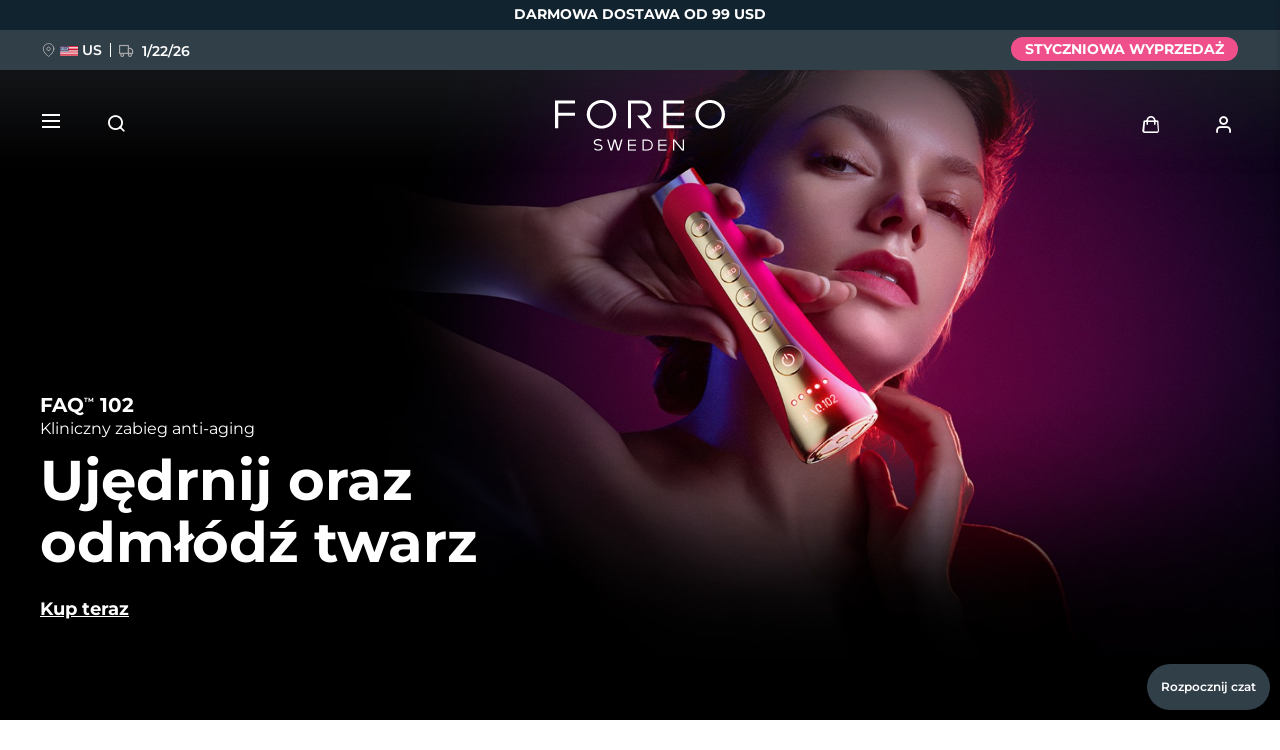

--- FILE ---
content_type: text/html; charset=UTF-8
request_url: https://www.foreo.com/pl/faq-swiss-102
body_size: 33655
content:


<!DOCTYPE html>
<html lang="pl" dir="ltr" prefix="og: https://ogp.me/ns#">
<head>
<script>window.dataLayer = window.dataLayer || []; window._mtm = window._mtm || [];</script>
<meta charset="utf-8" />
<meta name="description" content="FAQ™ 102 ujędrnia mięśnie, przeciwdziałając zwiotczeniu, przyspiesza produkcję kolagenu dla mniejszych zmarszczek oraz odmładza skórę – wszystko to w domu." />
<link rel="canonical" href="https://www.foreo.com/pl/faq-swiss-102" />
<link rel="shortlink" href="https://www.foreo.com/node/666" />
<meta name="robots" content="index, follow" />
<meta property="og:site_name" content="FOREO" />
<meta property="og:url" content="https://www.foreo.com/pl/faq-swiss-102" />
<meta property="og:title" content="FAQ™ 102 | Pełne odmłodzenie twarzy w domu" />
<meta property="og:description" content="Ujędrnij mięśnie, przeciwdziałając zwiotczeniu, zwiększ produkcję kolagenu dla mniejszych zmarszczek oraz odmłódź skórę." />
<meta property="og:image" content="https://assets.foreo.com/files/static/social/2022-11/social%20share%20102%201200x630%20px.png?VersionId=3N7va72zKbV4.k.Kong5gdmhb._ljJHc" />
<meta property="og:updated_time" content="śr., 12/03/2025 - 12:41" />
<meta property="article:modified_time" content="śr., 12/03/2025 - 12:41" />
<meta property="fb:app_id" content="426854714167634" />
<meta name="twitter:card" content="summary_large_image" />
<meta name="twitter:title" content="FAQ 102" />
<meta name="twitter:site" content="@FOREO" />
<meta name="Generator" content="Drupal 10 (https://www.drupal.org); Commerce 2" />
<meta name="MobileOptimized" content="width" />
<meta name="HandheldFriendly" content="true" />
<meta name="viewport" content="width=device-width, initial-scale=1.0, maximum-scale=1.0, minimum-scale=1.0, user-scalable=no" />
<script type="application/ld+json">{
    "@context": "https://schema.org",
    "@graph": [
        {
            "@type": "Product",
            "name": "Zestaw FAQ™ 102",
            "description": "Five clinical technologies transform aging skin without the clinic visit. FAQ™ 102 fuses EMS-Pro, Power-RF \u0026 LED—clinically proven to boost hydration 45% from first use. Pair with FAQ™ P1 Primer to conduct microcurrent while nourishing with 17 Amino Acids and Allantoin. This 90% natural formula soothes skin, supports collagen, and delivers shock-free professional anti-aging results right at home.",
            "offers": {
                "@type": "Offer",
                "availability": "https://schema.org/InStock"
            }
        }
    ]
}</script>
<link rel="icon" href="/themes/custom/jedi/favicon.ico" type="image/vnd.microsoft.icon" />
<link rel="alternate" hreflang="en" href="https://www.foreo.com/faq-swiss-102" />
<link rel="alternate" hreflang="de" href="https://www.foreo.com/de/faq-swiss-102" />
<link rel="alternate" hreflang="es" href="https://www.foreo.com/es/faq-swiss-102" />
<link rel="alternate" hreflang="fr" href="https://www.foreo.com/fr/faq-swiss-102" />
<link rel="alternate" hreflang="it" href="https://www.foreo.com/it/faq-swiss-102" />
<link rel="alternate" hreflang="pt-br" href="https://www.foreo.com/pt-br/faq-swiss-102" />
<link rel="alternate" hreflang="pl" href="https://www.foreo.com/pl/faq-swiss-102" />
<link rel="alternate" hreflang="sv" href="https://www.foreo.com/sv/faq-swiss-102" />
<link rel="alternate" hreflang="ru" href="https://www.foreo.com/ru/faq-swiss-102" />
<link rel="alternate" hreflang="tr" href="https://www.foreo.com/tr/faq-swiss-102" />
<link rel="alternate" hreflang="zh-hans" href="https://www.foreo.com/zh-hans/faq-swiss-102" />
<link rel="alternate" hreflang="zh-hant" href="https://www.foreo.com/zh-hant/faq-swiss-102" />

<!-- Trk mng start -->
<script>!function(){"use strict";function l(e){for(var t=e,r=0,n=document.cookie.split(";");r<n.length;r++){var o=n[r].split("=");if(o[0].trim()===t)return o[1]}}function s(e){return localStorage.getItem(e)}function u(e){return window[e]}function A(e,t){e=document.querySelector(e);return t?null==e?void 0:e.getAttribute(t):null==e?void 0:e.textContent}var e=window,t=document,r="script",n="dataLayer",o="https://sweden.foreo.com",a="",i="dtelsqkyj",c="6xayckvw=aWQ9R1RNLU1CTFQzWA%3D%3D&apiKey=3363f648",g="stapeUserId",v="",E="",d=!1;try{var d=!!g&&(m=navigator.userAgent,!!(m=new RegExp("Version/([0-9._]+)(.*Mobile)?.*Safari.*").exec(m)))&&16.4<=parseFloat(m[1]),f="stapeUserId"===g,I=d&&!f?function(e,t,r){void 0===t&&(t="");var n={cookie:l,localStorage:s,jsVariable:u,cssSelector:A},t=Array.isArray(t)?t:[t];if(e&&n[e])for(var o=n[e],a=0,i=t;a<i.length;a++){var c=i[a],c=r?o(c,r):o(c);if(c)return c}else console.warn("invalid uid source",e)}(g,v,E):void 0;d=d&&(!!I||f)}catch(e){console.error(e)}var m=e,g=(m[n]=m[n]||[],m[n].push({"gtm.start":(new Date).getTime(),event:"gtm.js"}),t.getElementsByTagName(r)[0]),v=I?"&bi="+encodeURIComponent(I):"",E=t.createElement(r),f=(d&&(i=8<i.length?i.replace(/([a-z]{8}$)/,"kp$1"):"kp"+i),!d&&a?a:o);E.async=!0,E.src=f+"/"+i+".js?"+c+v,null!=(e=g.parentNode)&&e.insertBefore(E,g)}();</script>
<!--  End Trk mng -->
<title>FAQ™ 102 | Pełne odmłodzenie twarzy w domu</title>
<link rel="apple-touch-icon" sizes="57x57" href="/themes/custom/jedi/favicon/apple-icon-57x57.png">
<link rel="apple-touch-icon" sizes="60x60" href="/themes/custom/jedi/favicon/apple-icon-60x60.png">
<link rel="apple-touch-icon" sizes="72x72" href="/themes/custom/jedi/favicon/apple-icon-72x72.png">
<link rel="apple-touch-icon" sizes="76x76" href="/themes/custom/jedi/favicon/apple-icon-76x76.png">
<link rel="apple-touch-icon" sizes="114x114" href="/themes/custom/jedi/favicon/apple-icon-114x114.png">
<link rel="apple-touch-icon" sizes="120x120" href="/themes/custom/jedi/favicon/apple-icon-120x120.png">
<link rel="apple-touch-icon" sizes="144x144" href="/themes/custom/jedi/favicon/apple-icon-144x144.png">
<link rel="apple-touch-icon" sizes="152x152" href="/themes/custom/jedi/favicon/apple-icon-152x152.png">
<link rel="apple-touch-icon" sizes="180x180" href="/themes/custom/jedi/favicon/apple-icon-180x180.png">
<link rel="icon" type="image/png" sizes="192x192"  href="/themes/custom/jedi/favicon/android-icon-192x192.png">
<link rel="icon" type="image/png" sizes="32x32" href="/themes/custom/jedi/favicon/favicon-32x32.png">
<link rel="icon" type="image/png" sizes="96x96" href="/themes/custom/jedi/favicon/favicon-96x96.png">
<link rel="icon" type="image/png" sizes="16x16" href="/themes/custom/jedi/favicon/favicon-16x16.png">
<link rel="manifest" href="/themes/custom/jedi/favicon/manifest.json">
<meta name="msapplication-TileColor" content="#313F49">
<meta name="msapplication-TileImage" content="/themes/custom/jedi/favicon/ms-icon-144x144.png">
<meta name="theme-color" content="#313F49">
<meta name="naver-site-verification" content="5646e40ef91d6eb181a3ae32a7bc909c8970dc76"/>
<meta name="ahrefs-site-verification" content="82f95a7f6be708a3c17cdd27dedd314753828f3e701c448936a3251acab86281">
<meta name="yandex-verification" content="36cc6d78066b1165" />
<link rel="stylesheet" media="all" href="/sites/default/files/css/css_Fsg9lhR88KrwOQBjAndntDWuTpGlZdByOYt4u6Iu8lw.css?delta=0&amp;language=pl&amp;theme=jedi&amp;include=eJxVz9sOgzAIANAf0jS7-TsGW-Jw9JKCm-7rZ2wf1hfgEELAQlL7BDOBYGdjRhNi9sD0xW5BR-bS28irD0XXKim8tby3fLQcWs4cJ-BedGcKc-1lcqV6vUv2R4BRies5KUe3Wh0D1AH5UMK81KWKm_5Nn5XsoujPD3-0dFg_" />
<link rel="stylesheet" media="all" href="/sites/default/files/css/css_P72t7doz4QNgc0vc8VdYY7lcf18JMqUj3CKt9_5JOdM.css?delta=1&amp;language=pl&amp;theme=jedi&amp;include=eJxVz9sOgzAIANAf0jS7-TsGW-Jw9JKCm-7rZ2wf1hfgEELAQlL7BDOBYGdjRhNi9sD0xW5BR-bS28irD0XXKim8tby3fLQcWs4cJ-BedGcKc-1lcqV6vUv2R4BRies5KUe3Wh0D1AH5UMK81KWKm_5Nn5XsoujPD3-0dFg_" />


  <style>[data-class="bearcustomerreviews"] .bazaarvoice__title {
  display: none;
}

@media (max-width: 1279px) {
  .page-node-666 [data-class="embedsocialfaq102"] .tt__wrap {
    padding: 0;
  }
}</style>
</head>
<body class="us-ip page-node-666 path-node page-node-type-page">
<!-- Trk mng (noscript) -->
<noscript><iframe src="https://sweden.foreo.com/ns.html?id=GTM-MBLT3X" height="0" width="0" style="display:none;visibility:hidden"></iframe></noscript>
<!-- End Trk mng (noscript) -->
    
  <a href="#main-content" class="visually-hidden focusable skip-link">
    Przejdź do treści
  </a>
  
  <div class="dialog-off-canvas-main-canvas" data-off-canvas-main-canvas>
    

<div class="wrapper ">

  <main class="main" role="main">

    <div class="content">

       <div data-drupal-messages-fallback class="hidden"></div>


<div id="block-usergoogleloginvue" class="block-vue-google"  id="block-usergoogleloginvue" class="block-vue-google">
  
    
      
  <div id="vue-google"></div>

  </div>

<article class="node node--type-page node--view-mode-full node--content-mob-lock">

  <div class="node__content">
    

      <div class="field__items">
              <div class="field__item">

  


  


<section class="kv brick brick--type--kv brick--id--14023 white-text dark" data-class="faq102kv">
  <div class="kv__wrap">

    <!-- Image -->
          <picture class="kv__picture lazy">
                <source data-srcset="https://assets.foreo.com/files/static/2022-11/Hero_block_faq102_desktop.jpg?VersionId=0I0LD5J0aLCsl9aRfgrtvFWry2OFe2Y2" media="(min-width: 1280px)" type="image/webp">
        <source data-srcset="" media="(min-width: 1280px)">
                <source data-srcset="https://assets.foreo.com/files/static/2022-11/Hero_block_faq102_mobile.webp?VersionId=YGuvCnbq.ZUiSQyIfRuzpGjwYfoKrHym" type="image/webp"/>
        <source data-srcset=""/>
        <img           alt="Clinical anti-aging treatment"
            title="Clinical anti-aging treatment"
        style="visibility: hidden"
        onload="javascript: classList.remove('kv-height'); this.style.visibility='visible'"
        class="kv-height"
        />
      </picture>
        <!-- END Image -->

    <!-- Video -->
        <!-- END Video -->

    <!-- Data -->
    <div class="kv__data">

      <!-- badge -->
        
      <!-- END Badge -->

      
              <div class="kv__strap">
  FAQ<sup>TM</sup> 102
</div>
      
              <div class="kv__straptext">
  Kliniczny zabieg anti-aging
</div>
      
                        <h1 class="kv__heading">
  Ujędrnij oraz odmłódź twarz
</h1>
              
      
    </div>
    <!-- END Data -->

    <!-- KV Link -->
          <a class="kv__link" href="/pl/faq-swiss-102#ecommerce"></a>
        <!-- END KV Link -->

    <!-- Buttons -->
    <div class="kv__buttons kv__buttons--1">
              <a class="kv__button" href="/pl/faq-swiss-102#ecommerce">Kup teraz</a>
      
          </div>
    <!-- END Buttons -->

  </div>

</section>


  
  

  

<section class="tt tt--default brick brick--type--text-tile brick--id--14024 dark" data-class="faq102productinanutshell">
  <div class="tt__wrap">

    
                  <h2 class="tt__heading tt__heading--margin">
  Kliniczna moc. Kliniczne wyniki.
</h2>
          
          <div class="tt__text">
  <p>Doświadcz pełnego odmłodzenia cery. Po naciśnięciu przycisku. Urządzenie FAQ<sup>TM</sup> 102 stosuje połączoną moc elektrostymulacji mięśni (EMS), radiofrekwencji (RF) oraz terapii światłem LED w głównych obszarach twarzy i szyi. Dzięki temu możesz ujędrniać mięśnie, przeciwdziałając zwiotczeniu, przyspieszyć produkcję kolagenu dla zmniejszenia widoczności zmarszczek oraz odmłodzić skórę – wszystko to w domowym zaciszu.</p>

<p>Do tego z profesjonalnym szkoleniem, szczegółowo regulowanymi ustawieniami i zabiegami z instrukcjami w aplikacji FAQ<sup>TM</sup> Swiss.</p>

</div>
    
    
  </div>
</section>


  
  
<div class="grid grid--1_2 brick brick--type--grid brick--id--9163 dark hide-text-mobile small-margins" data-class="faq102benefitstechgrid1">
  <div class="grid__wrap">

          

  
  
  


<section class="tt tt--default brick brick--type--text-tile brick--id--14025 dark" data-class="faq102benefitstechtexttile1">
  <div class="tt__wrap">

          <div class="tt__strap tt__strap--margin">
  DLACZEGO SKÓRA TO POKOCHA
</div>
    
    
          <div class="tt__text">
  <h2>Przetestowane klinicznie</h2>

<p>Udowodniono klinicznie, że FAQ<sup>TM</sup> 102 zapewnia natychmiastowe i długotrwałe wyniki. 100% użytkowników zgłasza, że urządzenie FAQ<sup>TM</sup> 102 jest lepsze niż profesjonalny zabieg kosmetyczny oraz jest przynajmniej tak samo skuteczne, jak kliniczne urządzenia terapii RF, EMS i LED.</p>

<blockquote>Na podstawie testów klinicznych i konsumenckich podmiotu zewnętrznego</blockquote>

<h2>
<style type="text/css"><!--td {border: 1px solid #cccccc;}br {mso-data-placement:same-cell;}-->
</style>
Wymodelowana twarz</h2>

<p>Elektrostymulacja EMS wzmacnia oraz ujędrnia mięśnie twarzy i szyi. W zaledwie 2 tygodnie FAQ<sup>TM</sup> 102 znacznie zwiększa jędrność skóry. 97% użytkowników zgłasza lepiej zarysowane kości policzkowe po pierwszym użyciu.</p>

<blockquote>Na podstawie testów klinicznych i konsumenckich podmiotu zewnętrznego</blockquote>

</div>
    
    
  </div>
</section>


  
<section class="mt brick brick--type--media-tile brick--id--9164 white-text" data-class="">

  <div class="mt__wrap">

    <!-- Open CTA around Media -->
          <!-- END Open CTA around Media -->

      <!-- Image -->
              <picture class="mt__picture lazy">
                    <source data-srcset="https://assets.foreo.com/files/static/2022-11/102_benefits_1_0.webp?VersionId=YeCh2bLmKGKdfslMKxsmEDqKHEhvnKWm" media="(min-width: 1280px)" type="image/webp">
          <source data-srcset="" media="(min-width: 1280px)">
                    <source data-srcset="https://assets.foreo.com/files/static/2022-11/102_benefits_1.webp?VersionId=0yy_IjfzXIq94LUMVZNDCRg9_.cu_11n" type="image/webp"/>
          <source data-srcset=""/>
          <img               alt="Clinical power. Clinical results. 
            title="Clinical power. Clinical results. "
          />
        </picture>
            <!-- END Image -->

      <!-- Video -->
            <!-- END Video -->

      <!-- Close CTA around Media -->
          <!-- END Close CTA around Media -->

    <!-- Label -->
        <!-- END Label -->

    <!-- Data -->
    <div class="mt__data">

              <div class="mt__strap">
  FAQ<sup>TM</sup> 102
</div>
      
                        <h2 class="mt__heading">
  Rzeczywiste wyniki
</h2>
              
      
    </div>
    <!-- END Data -->

    <!-- Button -->
        <!-- END Button -->

  </div>

</section>

    
  </div>
</div>


  
  
<div class="grid grid--1_1_1 brick brick--type--grid brick--id--9165 dark hide-text-mobile small-margins" data-class="faq102benefitstechgrid2">
  <div class="grid__wrap">

          

  
  
  
  
  
<section class="tt tt--default brick brick--type--text-tile brick--id--14026 dark" data-class="faq102benefitstechtexttile2">
  <div class="tt__wrap">

    
    
          <div class="tt__text tt__text--margin">
  <h2>Pokonaj zmarszczki i wiotkość</h2>

<p>Zabieg RF nagrzewa głębokie warstwy skóry, zwiększając produkcję kolagenu i elastyny. Udowodniono klinicznie, że FAQ<sup>TM</sup> 102 już po pierwszym użyciu zmniejsza zmarszczki o 12%. 100% użytkowników zgłasza jędrniejszą skórę ze znacznie poprawioną elastycznością.</p>

<blockquote>Na podstawie testów klinicznych i konsumenckich podmiotu zewnętrznego</blockquote>

<h2>Odmłodzenie i mniejsze pory</h2>

<p>Pulsujące światło LED w 8 kolorach odmładza skórę na głębszym poziomie. Udowodniono klinicznie, że FAQ<sup>TM</sup> 102 wyrównuje ton skóry, zmniejszając pory oraz zwiększając jej gładkość. 100% użytkowników zgłasza, że skóra wygląda zdrowiej. 90% zgłasza rozjaśnienie plam starczych.</p>

<blockquote>Na podstawie testów klinicznych i konsumenckich podmiotu zewnętrznego</blockquote>

</div>
    
    
  </div>
</section>


  
<section class="mt brick brick--type--media-tile brick--id--9166" data-class="">

  <div class="mt__wrap">

    <!-- Open CTA around Media -->
          <!-- END Open CTA around Media -->

      <!-- Image -->
              <picture class="mt__picture lazy">
                    <source data-srcset="https://assets.foreo.com/files/static/2022-11/102_benefits_2_0.webp?VersionId=ULiVCnoglMk4HP1ibCneFHukDSSqt2Rm" media="(min-width: 1280px)" type="image/webp">
          <source data-srcset="" media="(min-width: 1280px)">
                    <source data-srcset="https://assets.foreo.com/files/static/2022-11/102_benefits_2.webp?VersionId=bUsdGjg9gJsbfcmK02yMOGocrCjCCE1P" type="image/webp"/>
          <source data-srcset=""/>
          <img               alt="Clinically proven 
            title="Clinically proven "
          />
        </picture>
            <!-- END Image -->

      <!-- Video -->
            <!-- END Video -->

      <!-- Close CTA around Media -->
          <!-- END Close CTA around Media -->

    <!-- Label -->
                  <!-- END Label -->

    <!-- Data -->
    <div class="mt__data">

      
      
      
    </div>
    <!-- END Data -->

    <!-- Button -->
        <!-- END Button -->

  </div>

</section>


  
<section class="mt brick brick--type--media-tile brick--id--9167" data-class="">

  <div class="mt__wrap">

    <!-- Open CTA around Media -->
          <!-- END Open CTA around Media -->

      <!-- Image -->
              <picture class="mt__picture lazy">
                    <source data-srcset="https://assets.foreo.com/files/static/2022-11/102_benefits_3.jpg?VersionId=4_o7iIFq_ONGMT9WUoYHG0hNUjsheZuM" media="(min-width: 1280px)" type="image/webp">
          <source data-srcset="" media="(min-width: 1280px)">
                    <source data-srcset="https://assets.foreo.com/files/static/2022-11/102_benefits_3.webp?VersionId=dlgIFnxJIdW6qG5c7Kf0xbi5opXjZAtf" type="image/webp"/>
          <source data-srcset=""/>
          <img               alt="Firm &amp; tone facial muscles
            title="Firm &amp; tone facial muscles"
          />
        </picture>
            <!-- END Image -->

      <!-- Video -->
            <!-- END Video -->

      <!-- Close CTA around Media -->
          <!-- END Close CTA around Media -->

    <!-- Label -->
                  <!-- END Label -->

    <!-- Data -->
    <div class="mt__data">

      
      
      
    </div>
    <!-- END Data -->

    <!-- Button -->
        <!-- END Button -->

  </div>

</section>

    
  </div>
</div>


  
  
<div class="grid grid--2_1 brick brick--type--grid brick--id--9168 dark hidden-mobile small-margins" data-class="faq102benefitstechgrid3">
  <div class="grid__wrap">

          

  
<section class="mt brick brick--type--media-tile brick--id--9169" data-class="">

  <div class="mt__wrap">

    <!-- Open CTA around Media -->
          <!-- END Open CTA around Media -->

      <!-- Image -->
              <picture class="mt__picture lazy">
                    <source data-srcset="https://assets.foreo.com/files/static/2022-11/102_benefits_4.webp?VersionId=7Ve6YTb9MjsNYoYFb8pvFkKxqijs0uUh" type="image/webp"/>
          <source data-srcset=""/>
          <img               alt="Tighten wrinkles &amp; sagging
            title="Tighten wrinkles &amp; sagging"
          />
        </picture>
            <!-- END Image -->

      <!-- Video -->
            <!-- END Video -->

      <!-- Close CTA around Media -->
          <!-- END Close CTA around Media -->

    <!-- Label -->
                  <!-- END Label -->

    <!-- Data -->
    <div class="mt__data">

      
      
      
    </div>
    <!-- END Data -->

    <!-- Button -->
        <!-- END Button -->

  </div>

</section>


  
  
  
  
  
<section class="tt tt--default brick brick--type--text-tile brick--id--14027" data-class="faq102benefitstechtexttile3">
  <div class="tt__wrap">

    
    
          <div class="tt__text tt__text--margin">
  <h2>Rozjaśnienie i nawodnienie</h2>

<p>Masaż T-Sonic<sup>TM</sup> zwiększa mikrokrążenie, poprawia drenaż limfatyczny i ułatwia penetrację składników aktywnych. Udowodniono klinicznie, że FAQ<sup>TM</sup> 102 znacznie rozjaśnia skórę i zwiększa jej nawodnienie o 45% już po 1. użyciu. 100% użytkowników zgłasza skórę pełną energii.</p>

<blockquote>Na podstawie testów klinicznych i konsumenckich podmiotu zewnętrznego</blockquote>

<h2>Profesjonalne zabiegi. W domu.</h2>

<p>Dzięki profesjonalnemu szkoleniu i technologii Anti-Shock System<sup>TM</sup> możesz bezpiecznie i wydajnie korzystać z tej mocy. Zapomnij o czasochłonnych i drogich wyprawach do klinik. Dla profesjonalnych wyników anti-aging w dowolnym miejscu i czasie wystarczy samodzielna obsługa tego potężnego urządzenia.</p>
</div>
    
    
  </div>
</section>

    
  </div>
</div>


  
  
<div class="grid grid--HTU brick brick--type--grid brick--id--9788 dark hidden-desk small-margins" data-class="faq102benefitsgridmobile">
  <div class="grid__wrap">

          <div class="grid__data">

        
        
                  <div class="grid__text">
            

      <div class="clearfix text-formatted field__items">
              <div class="field__item"></div>
          </div>
  
          </div>
        
        
      </div>
    
          <div class="grid__content">
        

  
  
<div class="grid grid--default brick brick--type--grid brick--id--9789" data-class="faq102benefitsinnergridmobile">
  <div class="grid__wrap">

          <div class="grid__data">

        
        
                  <div class="grid__text">
            

      <div class="clearfix text-formatted field__items">
              <div class="field__item"></div>
          </div>
  
          </div>
        
        
      </div>
    
          <div class="grid__content">
        

  
  
<div class="tile tile--HTU brick brick--type--tile brick--id--14075" data-class="faq102benefit1">
  <div class="tile__wrap">

          <picture class="tile__picture">
                <source srcset="" type="image/webp" />
        <source srcset="" />
        <img src="" />
      </picture>
    
    <div class="tile__data">

              <div class="tile__text tile__text--1">
          
        </div>
      
                        <h3 class="tile__heading">

            <div class="field__item">Przetestowane klinicznie</div>
      </h3>
              
              <div class="tile__text tile__text--2">
          <p>Udowodniono klinicznie, że urządzenie FAQ<sup>TM</sup> 102 zapewnia natychmiastowe i długotrwałe wyniki. 100% użytkowników zgłasza, że urządzenie FAQ<sup>TM</sup> 102 jest lepsze niż profesjonalny zabieg kosmetyczny oraz jest przynajmniej tak samo skuteczne, jak kliniczne urządzenia terapii RF, EMS i LED.</p>

<blockquote style="margin-left: 0;">
<style type="text/css"><!--td {border: 1px solid #cccccc;}br {mso-data-placement:same-cell;}-->
</style>
Na podstawie testów klinicznych i konsumenckich podmiotu zewnętrznego</blockquote>

        </div>
      
          </div>

  </div>
</div>


  
  
<div class="tile tile--HTU brick brick--type--tile brick--id--14076" data-class="faq102benefit2">
  <div class="tile__wrap">

          <picture class="tile__picture">
                <source srcset="" type="image/webp" />
        <source srcset="" />
        <img src="" />
      </picture>
    
    <div class="tile__data">

              <div class="tile__text tile__text--1">
          
        </div>
      
                        <h3 class="tile__heading">

            <div class="field__item">Jędrna i wymodelowana twarz</div>
      </h3>
              
              <div class="tile__text tile__text--2">
          <p>Elektrostymulacja EMS wzmacnia oraz ujędrnia mięśnie twarzy i szyi dla bardziej smukłej i jędrnej twarzy. W zaledwie 2 tygodnie urządzenie FAQ<sup>TM</sup> 102 znacznie zwiększa jędrność skóry. 97% użytkowników zgłasza lepiej zarysowane kości policzkowe po pierwszym użyciu, a 100% wyraźniejszą linię szczęki.</p>

<blockquote style="margin-left: 0;">
<style type="text/css"><!--td {border: 1px solid #cccccc;}br {mso-data-placement:same-cell;}-->
</style>
Na podstawie testów klinicznych i konsumenckich podmiotu zewnętrznego</blockquote>

        </div>
      
          </div>

  </div>
</div>


  
  
<div class="tile tile--HTU brick brick--type--tile brick--id--14077" data-class="faq102benefit3">
  <div class="tile__wrap">

          <picture class="tile__picture">
                <source srcset="" type="image/webp" />
        <source srcset="" />
        <img src="" />
      </picture>
    
    <div class="tile__data">

              <div class="tile__text tile__text--1">
          
        </div>
      
                        <h3 class="tile__heading">

            <div class="field__item">Pokonaj zmarszczki i wiotkość</div>
      </h3>
              
              <div class="tile__text tile__text--2">
          <p>Zabieg RF nagrzewa głębokie warstwy skóry, zwiększając produkcję kolagenu i elastyny. Udowodniono klinicznie, że urządzenie FAQ<sup>TM</sup> 102 już po pierwszym użyciu zmniejsza zmarszczki o 12%. 100% użytkowników zgłasza jędrniejszą skórę ze znacznie poprawioną elastycznością i mniejszym zwiotczeniem.</p>

<blockquote style="margin-left: 0;">
<style type="text/css"><!--td {border: 1px solid #cccccc;}br {mso-data-placement:same-cell;}-->
</style>
Na podstawie testów klinicznych i konsumenckich podmiotu zewnętrznego</blockquote>

        </div>
      
          </div>

  </div>
</div>


  
  
<div class="tile tile--HTU brick brick--type--tile brick--id--14078" data-class="faq102benefit4">
  <div class="tile__wrap">

          <picture class="tile__picture">
                <source srcset="" type="image/webp" />
        <source srcset="" />
        <img src="" />
      </picture>
    
    <div class="tile__data">

              <div class="tile__text tile__text--1">
          
        </div>
      
                        <h3 class="tile__heading">

            <div class="field__item">Odmłodzenie i mniejsze pory</div>
      </h3>
              
              <div class="tile__text tile__text--2">
          <p>Pulsujące światło LED w 8 kolorach odmładza skórę na głębszym poziomie. Udowodniono klinicznie, że FAQ<sup>TM</sup> 102 wyrównuje ton skóry, poprawia jej teksturę, zmniejszając pory oraz zwiększając jej gładkość. 100% użytkowników zgłasza, że skóra wygląda zdrowiej. 90% zgłasza rozjaśnienie plam starczych.</p>

<blockquote style="margin-left: 0;">
<style type="text/css"><!--td {border: 1px solid #cccccc;}br {mso-data-placement:same-cell;}-->
</style>
Na podstawie testów klinicznych i konsumenckich podmiotu zewnętrznego</blockquote>

        </div>
      
          </div>

  </div>
</div>


  
  
<div class="tile tile--HTU brick brick--type--tile brick--id--9795" data-class="faq102benefit6">
  <div class="tile__wrap">

          <picture class="tile__picture">
                <source srcset="" type="image/webp" />
        <source srcset="" />
        <img src="" />
      </picture>
    
    <div class="tile__data">

              <div class="tile__text tile__text--1">
          
        </div>
      
                        <h3 class="tile__heading">

            <div class="field__item">Profesjonalne zabiegi. W domu.</div>
      </h3>
              
              <div class="tile__text tile__text--2">
          <p>Dzięki profesjonalnemu szkoleniu i technologii Anti-Shock System<sup>TM</sup> możesz bezpiecznie i wydajnie korzystać z tej mocy. Zapomnij o czasochłonnych i drogich wyprawach do klinik. Dla profesjonalnych wyników anti-aging w dowolnym miejscu i czasie wystarczy samodzielna obsługa tego potężnego urządzenia.</p>

        </div>
      
          </div>

  </div>
</div>

      </div>
    
  </div>
</div>

      </div>
    
  </div>
</div>

  
  
<div class="commerce_block_placeholder">
  <picture>
    <source media="(min-width: 1280px)"
            srcset="https://assets.foreo.com/files/static/2023-05/ecom-placeholder-desk.png">
    <img src="https://assets.foreo.com/files/static/2023-05/ecom-placeholder.png">
  </picture>
</div>
<div id="a95dd06c-83ea-45a2-9bd1-665277ccf06a" class="commerce_block commerce-iblock--1182 ecommerce_b"
     data-instanceId="a95dd06c-83ea-45a2-9bd1-665277ccf06a"></div>







  
  
  
  
  
<section class="tt tt--default brick brick--type--text-tile brick--id--14634 wide dark " data-class="embedsocialfaq102">
  <div class="tt__wrap">

    
    
          <div class="tt__text tt__text--margin">
  <div class="embedsocial-hashtag" data-ref="e5f3b99282945aef97bae8b2aa3f76e0d440866f">&nbsp;</div><script> (function(d, s, id) { var js; if (d.getElementById(id)) {return;} js = d.createElement(s); js.id = id; js.src = "https://embedsocial.com/cdn/ht.js"; d.getElementsByTagName("head")[0].appendChild(js); }(document, "script", "EmbedSocialHashtagScript")); </script>
</div>
    
    
  </div>
</section>


  
  
<div class="grid grid--sales brick brick--type--grid brick--id--13857 dark left-mobile solo-label small-margins" data-class="relatedproductsgrid">
  <div class="grid__wrap">

          <div class="grid__data">

                  <h3 class="grid__label">
            

      <div class="clearfix text-formatted field__items">
              <div class="field__item"><p>PRODUKTY POWIĄZANE</p></div>
          </div>
  
          </h3>
        
        
                  <div class="grid__text">
            

      <div class="clearfix text-formatted field__items">
              <div class="field__item"></div>
          </div>
  
          </div>
        
        
      </div>
    
          <div class="grid__content">
        

      

  
<div class="related related--sales related--node-676 related--image-commerce  related--desc-default">
      <div class="related__wrap">

      
    
              <picture class="related__img-wrap related__img-wrap--commerce">
  <source srcset="https://assets.foreo.com/files/static/2023-02/ecomm_FAQ-202_1b.webp?VersionId=cXF3JyTAvRoQR5rHy1xXq2ChDdwNS0dW" type="image/webp" />
  <source srcset="https://assets.foreo.com/files/static/2023-02/ecomm_FAQ-202_1b.png?VersionId=o.PAVKt9uFnsrQ1hZbO81Cwtp3JIIIWo" />
  <img src="https://assets.foreo.com/files/static/2023-02/ecomm_FAQ-202_1b.webp?VersionId=cXF3JyTAvRoQR5rHy1xXq2ChDdwNS0dW" />
</picture>

<div class="related__data">
  <div class="related__data-inner">
          <h2 class="related__heading">

            <div class="field__item">FAQ™ 202</div>
      </h2>
              <div class="related__text related__text--default">
        

            <div class="field__item">Silikonowa maseczka LED anti-aging ze światłem w 7 kolorach i NIR</div>
      
      </div>
      </div>

      <div class="related__price">
      
  

<div class="price">
            <div class="price__amount">
        USD 799
      </div>
      </div>


    </div>
    <div class="related__price-thirty">Lowest price in 30 days: <span></span></div>
  </div>


      
                        <a href="/pl/faq-swiss-202" class="related__link"></a>
              
      
      
    </div>
  </div>


      

  
<div class="related related--sales related--node-708 related--image-commerce  related--desc-default">
      <div class="related__wrap">

      
    
              <picture class="related__img-wrap related__img-wrap--commerce">
  <source srcset="https://assets.foreo.com/files/static/product-images/2023-02/ecomm_FAQ-103_3.webp?VersionId=bPBe.zfjOTfrXEG.Cd.KPMf630U1blk2" type="image/webp" />
  <source srcset="https://assets.foreo.com/files/static/2023-02/ecomm_FAQ-103_3.png?VersionId=2o4tOc_G3iqskYiaTLOkB5eDWOcwWx8K" />
  <img src="https://assets.foreo.com/files/static/product-images/2023-02/ecomm_FAQ-103_3.webp?VersionId=bPBe.zfjOTfrXEG.Cd.KPMf630U1blk2" />
</picture>

<div class="related__data">
  <div class="related__data-inner">
          <h2 class="related__heading">

            <div class="field__item">FAQ™ 103 Diamond Set</div>
      </h2>
              <div class="related__text related__text--default">
        

            <div class="field__item">Luksusowy, ozdobiony diamentami anti-aging</div>
      
      </div>
      </div>

      <div class="related__price">
      
  

<div class="price">
            <div class="price__amount">
        USD 1 290
      </div>
      </div>


    </div>
    <div class="related__price-thirty">Lowest price in 30 days: <span></span></div>
  </div>


      
                        <a href="/pl/faq-swiss-103" class="related__link"></a>
              
      
      
    </div>
  </div>


      

  
<div class="related related--sales related--node-1987 related--image-commerce  related--desc-default">
      <div class="related__wrap">

      
    
              <picture class="related__img-wrap related__img-wrap--commerce">
  <source srcset="https://assets.foreo.com/files/static/2024-06/ecomm_FAQ-211_1.webp" type="image/webp" />
  <source srcset="https://assets.foreo.com/files/static/2024-06/ecomm_FAQ-211_1.png" />
  <img src="https://assets.foreo.com/files/static/2024-06/ecomm_FAQ-211_1.webp" />
</picture>

<div class="related__data">
  <div class="related__data-inner">
          <h2 class="related__heading">

            <div class="field__item">FAQ™ 211</div>
      </h2>
              <div class="related__text related__text--default">
        

            <div class="field__item">Maska LED na szyję i dekolt</div>
      
      </div>
      </div>

      <div class="related__price">
      
  

<div class="price">
            <div class="price__amount">
        USD 399
      </div>
      </div>


    </div>
    <div class="related__price-thirty">Lowest price in 30 days: <span></span></div>
  </div>


      
                        <a href="/pl/faq-swiss-211" class="related__link"></a>
              
      
      
    </div>
  </div>


      

  
<div class="related related--sales related--node-2014 related--image-commerce  related--desc-default">
      <div class="related__wrap">

      
    
              <picture class="related__img-wrap related__img-wrap--commerce">
  <source srcset="https://assets.foreo.com/files/static/2024-07/ecomm_FAQ-301_1.webp" type="image/webp" />
  <source srcset="https://assets.foreo.com/files/static/2024-07/ecomm_FAQ-301_1.png" />
  <img src="https://assets.foreo.com/files/static/2024-07/ecomm_FAQ-301_1.webp" />
</picture>

<div class="related__data">
  <div class="related__data-inner">
          <h2 class="related__heading">

            <div class="field__item">FAQ™ 301</div>
      </h2>
              <div class="related__text related__text--default">
        

            <div class="field__item">Najszybsza droga do nowych włosów</div>
      
      </div>
      </div>

      <div class="related__price">
      
  

<div class="price">
            <div class="price__amount">
        USD 299
      </div>
      </div>


    </div>
    <div class="related__price-thirty">Lowest price in 30 days: <span></span></div>
  </div>


      
                        <a href="/pl/faq-swiss-301" class="related__link"></a>
              
      
      
    </div>
  </div>

      </div>
    
  </div>
</div>


  
  
<div class="grid grid--2_1 brick brick--type--grid brick--id--9171 dark " data-class="faq102compatibleproductfaqp1">
  <div class="grid__wrap">

          

  
<section class="mt brick brick--type--media-tile brick--id--9172" data-class="">

  <div class="mt__wrap">

    <!-- Open CTA around Media -->
          <!-- END Open CTA around Media -->

      <!-- Image -->
              <picture class="mt__picture lazy">
                    <source data-srcset="https://assets.foreo.com/files/static/2022-11/Manuka%20Honey%20Primer_desk.webp?VersionId=BVD.HnBJCsKMMMuUZYeM99qwld4xiAND" media="(min-width: 1280px)" type="image/webp">
          <source data-srcset="" media="(min-width: 1280px)">
                    <source data-srcset="https://assets.foreo.com/files/static/2022-11/Manuka%20Honey%20Primer_mob.webp?VersionId=E8mddBJsuGou2jO4gPpW5G3bI32alVow" type="image/webp"/>
          <source data-srcset=""/>
          <img               alt="Manuka Honey Primer 
            title="Manuka Honey Primer "
          />
        </picture>
            <!-- END Image -->

      <!-- Video -->
            <!-- END Video -->

      <!-- Close CTA around Media -->
          <!-- END Close CTA around Media -->

    <!-- Label -->
                  <!-- END Label -->

    <!-- Data -->
    <div class="mt__data">

      
      
      
    </div>
    <!-- END Data -->

    <!-- Button -->
        <!-- END Button -->

  </div>

</section>


  
  



<section class="tt tt--default brick brick--type--text-tile brick--id--9173 dark" data-class="faq102compatibleproductfaqp1texttile">
  <div class="tt__wrap">

          <div class="tt__strap">
  FAQ<sup>TM</sup> P1 
</div>
    
                  <h2 class="tt__heading">
  Baza z miodem manuka
</h2>
          
          <div class="tt__text">
  <p>Zawierająca prawdziwy miód manuka, ta bogata w składniki odżywcze baza zmiękcza skórę i zwiększa jej elastyczność dla naturalnego blasku. Nałóż cienką warstwę na czystą, suchą skórę i użyj dedykowanych urządzeń FAQ<sup>TM</sup> lub wmasuj ją palcami do pełnego wchłonięcia.</p>

<p>Przetestowana dermatologicznie i odpowiednia do każdego rodzaju skóry.</p>

</div>
    
          <a class="tt__button" href="/pl/manuka-primer-p1">Dowiedz się więcej</a>
    
  </div>
</section>

    
  </div>
</div>


  
  
<div class="grid grid--HTU brick brick--type--grid brick--id--9174 dark " data-class="faq102howtouse">
  <div class="grid__wrap">

          <div class="grid__data">

        
        
        
        
      </div>
    
          <div class="grid__content">
        

  
<section class="mt brick brick--type--media-tile brick--id--9175 white-text" data-class="">

  <div class="mt__wrap">

    <!-- Open CTA around Media -->
          <!-- END Open CTA around Media -->

      <!-- Image -->
              <picture class="mt__picture lazy">
                    <source data-srcset="https://assets.foreo.com/files/static/2022-11/htu_102_0.webp?VersionId=Z3TgEhmz.8Ic5zuF5dSwdO7VKWRV5wg0" media="(min-width: 1280px)" type="image/webp">
          <source data-srcset="" media="(min-width: 1280px)">
                    <source data-srcset="https://assets.foreo.com/files/static/2022-11/htu_102.webp?VersionId=qZgD9OaCLhkZVg59f6Fyk2YVdz2bt5F5" type="image/webp"/>
          <source data-srcset=""/>
          <img               alt="Simple &amp; easy
            title="Simple &amp; easy"
          />
        </picture>
            <!-- END Image -->

      <!-- Video -->
            <!-- END Video -->

      <!-- Close CTA around Media -->
          <!-- END Close CTA around Media -->

    <!-- Label -->
        <!-- END Label -->

    <!-- Data -->
    <div class="mt__data">

              <div class="mt__strap">
  JAK STOSOWAĆ
</div>
      
                        <h2 class="mt__heading">
  Proste w użyciu
</h2>
              
      
    </div>
    <!-- END Data -->

    <!-- Button -->
        <!-- END Button -->

  </div>

</section>


  
  
<div class="grid grid--default brick brick--type--grid brick--id--9176" data-class="faq102howtouseinnergrid">
  <div class="grid__wrap">

          <div class="grid__data">

        
        
        
        
      </div>
    
          <div class="grid__content">
        

  
  
<div class="tile tile--HTU brick brick--type--tile brick--id--9155" data-class="faq102howtousestep1">
  <div class="tile__wrap">

          <picture class="tile__picture">
                <source srcset="" type="image/webp" />
        <source srcset="" />
        <img src="" />
      </picture>
    
    <div class="tile__data">

              <div class="tile__text tile__text--1">
          <p>KROK 1</p>
        </div>
      
                        <h3 class="tile__heading">

            <div class="field__item">Odblokuj urządzenie</div>
      </h3>
              
              <div class="tile__text tile__text--2">
          <p>Zacznij od odblokowania urządzenia i zarejestrowania gwarancji w aplikacji FAQ<sup>TM</sup> Swiss. <a href="/pl/node/421"><strong>Pobierz ją tutaj.</strong></a></p>

        </div>
      
          </div>

  </div>
</div>


  
  
<div class="tile tile--HTU brick brick--type--tile brick--id--9156" data-class="faq102howtousestep2">
  <div class="tile__wrap">

          <picture class="tile__picture">
                <source srcset="" type="image/webp" />
        <source srcset="" />
        <img src="" />
      </picture>
    
    <div class="tile__data">

              <div class="tile__text tile__text--1">
          <p>KROK 2</p>
        </div>
      
                        <h3 class="tile__heading">

            <div class="field__item">Nałóż bazę</div>
      </h3>
              
              <div class="tile__text tile__text--2">
          <p>Upewnij się, że urządzenie, a także twarz oraz szyja są czyste i suche. Następnie nałóż równomiernie bazę FAQ<sup>TM</sup> P1 na wszystkie obszary twarzy/szyi, które chcesz poddać zabiegowi, zostawiając cienką warstwę na skórze.</p>

        </div>
      
          </div>

  </div>
</div>


  
  
<div class="tile tile--HTU brick brick--type--tile brick--id--9157" data-class="faq102howtousestep3">
  <div class="tile__wrap">

          <picture class="tile__picture">
                <source srcset="" type="image/webp" />
        <source srcset="" />
        <img src="" />
      </picture>
    
    <div class="tile__data">

              <div class="tile__text tile__text--1">
          <p>KROK 3</p>
        </div>
      
                        <h3 class="tile__heading">

            <div class="field__item">Wybierz preferencje</div>
      </h3>
              
              <div class="tile__text tile__text--2">
          <p>Naciśnij uniwersalny przycisk, aby włączyć urządzenie FAQ<sup>TM</sup> 102. Wyreguluj zabiegi EMS i RF za pomocą przycisków + i -, a zabieg LED za pomocą przycisku LED.</p>

        </div>
      
          </div>

  </div>
</div>


  
  
<div class="tile tile--HTU brick brick--type--tile brick--id--9158" data-class="faq102howtousestep4">
  <div class="tile__wrap">

          <picture class="tile__picture">
                <source srcset="" type="image/webp" />
        <source srcset="" />
        <img src="" />
      </picture>
    
    <div class="tile__data">

              <div class="tile__text tile__text--1">
          <p>KROK 4</p>
        </div>
      
                        <h3 class="tile__heading">

            <div class="field__item">Odmładzanie</div>
      </h3>
              
              <div class="tile__text tile__text--2">
          <p>Lekko przyciśnij podstawę urządzenia do skóry. Przesuwaj małymi okrężnymi ruchami podczas zabiegu RF albo prostymi liniami w górę podczas zabiegu EMS, po każdym obszarze twarzy, który chcesz poddać kuracji.</p>
        </div>
      
          </div>

  </div>
</div>

      </div>
    
  </div>
</div>

      </div>
    
  </div>
</div>


  
  
<div class="grid grid--2_1 brick brick--type--grid brick--id--9177 dark " data-class="faq102additionalbenefitsgrid">
  <div class="grid__wrap">

          

  
<section class="mt brick brick--type--media-tile brick--id--9178 white-text" data-class="">

  <div class="mt__wrap">

    <!-- Open CTA around Media -->
          <!-- END Open CTA around Media -->

      <!-- Image -->
              <picture class="mt__picture lazy">
                    <source data-srcset="https://assets.foreo.com/files/static/2022-11/lifetime_results_102_0.webp?VersionId=P10CY1tCrd_TYrDSK2WAxCQnoYfiPasm" media="(min-width: 1280px)" type="image/webp">
          <source data-srcset="" media="(min-width: 1280px)">
                    <source data-srcset="https://assets.foreo.com/files/static/2022-11/lifetime_results_102.webp?VersionId=ea8qInBPWPFEZDnnnCoQEF9pciKiCvrW" type="image/webp"/>
          <source data-srcset=""/>
          <img               alt="One-time investment
            title="One-time investment"
          />
        </picture>
            <!-- END Image -->

      <!-- Video -->
            <!-- END Video -->

      <!-- Close CTA around Media -->
          <!-- END Close CTA around Media -->

    <!-- Label -->
                  <!-- END Label -->

    <!-- Data -->
    <div class="mt__data">

      
      
              <div class="mt__text">

      <div class="clearfix text-formatted field__items">
              <div class="field__item"></div>
          </div>
  </div>
      
    </div>
    <!-- END Data -->

    <!-- Button -->
        <!-- END Button -->

  </div>

</section>


  
  
  
  
  
<section class="tt tt--default brick brick--type--text-tile brick--id--14028 white" data-class="faq102additionalbenefitstexttile">
  <div class="tt__wrap">

    
    
          <div class="tt__text tt__text--margin">
  <ul class="tt__badges">
	<li><img src="https://assets.foreo.com/files/static/inline-images/clean-skincare.png">
	<h2>Kliniczna moc</h2>

	<p>Moc wielkich maszyn klinicznych w małym, bezprzewodowym urządzeniu.</p>
	</li>
	<li><img src="https://assets.foreo.com/files/static/inline-images/sustainable_0.png">
	<h2>Trwałe</h2>

	<p>Jakość premium, starczy na lata bez wymiany części. Nigdy.</p>
	</li>
	<li><img src="https://assets.foreo.com/files/static/inline-images/CF-vegan.png">
	<h2>Nietestowane na zwierzętach i wegańskie</h2>

	<p>Opracowanie ani testowanie tego produktu nie odbywało się na zwierzętach.</p>
	</li>
	<li><img src="https://assets.foreo.com/files/static/inline-images/hygienic-waterproof.png">
	<h2>Higieniczne i wodoodporne</h2>

	<p>Wykonane z odpornego na bakterie silikonu, w 100% wodoodporne i łatwe w czyszczeniu.</p>
	</li>
</ul>

</div>
    
    
  </div>
</section>

    
  </div>
</div>


  
  
<div class="grid grid--A brick brick--type--grid brick--id--7696 left" data-class="bearcustomerreviews">
  <div class="grid__wrap">

          <div class="grid__data">

                  <h3 class="grid__label">
            

      <div class="clearfix text-formatted field__items">
              <div class="field__item"><p>NIEZALEŻNE RECENZJE<br>
WG BAZAAR VOICE</p></div>
          </div>
  
          </h3>
        
                              <h2 class="grid__heading">

            <div class="field__item">Sprawdź, co sądzą inni...</div>
      </h2>
                  
        
        
      </div>
    
          <div class="grid__content">
        <div class="bazaarvoice-wrap">
  

            <div class="field__item"><div class="js_bazaarvoice"></div>
</div>
      
</div>

      </div>
    
  </div>
</div>
</div>
          </div>
  

            <div class="field__item" style="display: none; opacity: 0; visibility: hidden;">1</div>
      
  </div>

</article>
     </div>

              
              
  </main>

      
  

  <header class="hdr hdr--full hdr--">

    
              

<div id="block-promobarblock" class="block-promobar-block"  id="block-promobarblock" class="block-promobar-block">
  
    
      
  

<div class="hdr__promo">
  <div class="header__notification header__notification--208 header__notification--A "
       style="background-color:#122330">
    <div class="header__notification-wrap">
      <div class="header__notification-msg">

        
        <div class="promobar-slider">
<div class="header__notification-slide">DARMOWA DOSTAWA OD 99 USD</div> 
</div>
      </div>
    </div>
  </div>
</div>

  
<div class="hdr__promo">
  <div class="header__notification header__notification--221 header__notification--A"
       style="background-color:#313F49">
    <div class="header__notification-wrap">
      <div class="header__notification-msg">

                  <div class="header__notification-shipping">
            <span class="header__notification-marker"></span>
            <span
              class="header__notification-shipping-flag header__notification-shipping-flag--US"></span>
            <span class="header__notification-shipping-code">US</span>
            <span class="header__notification-splitter"></span>
            <span class="header__notification-country-code js_promobar_country_code">US</span>
          </div>
        
        <div class="header__notification-inner js_promobarDelivery"></div>
<a href="/pl/taxonomy/term/1688">STYCZNIOWA WYPRZEDAŻ</a>
      </div>
    </div>
  </div>
</div>

  </div>

      
      <div class="hdr__promo hdr__promo--fallback">
  <div class="header__notification header__notification--B">
    <div class="header__notification-wrap">
      <div class="header__notification-msg header__notification-msg--fallback">
        <div class="header__notification-shipping">
          <span class="header__notification-marker"></span>
          <span class="jsPromobarShippingFlag"></span>
          <span class="header__notification-shipping-code">US</span>
          <span class="header__notification-splitter"></span>
        </div>
        <div class="header__notification-inner js_promobarDelivery"></div>
        <a href="/pl/bestsellers">Bestsellery</a>
      </div>
    </div>
  </div>
</div>

    
          
    
          <div class="hdr__main">
        <div class="hdr__main-container">

          
  <a class="hdr__logo" href="/pl" title="Strona główna" rel="home">
    <figure class="logo-light global">
      <img src="https://assets.foreo.com/files/static/2020-02/FOREO_SWEDEN_logo_white.svg" alt="Strona główna">
    </figure>
    <figure class="logo-dark global">
      <img src="https://assets.foreo.com/files/static/2020-02/FOREO_SWEDEN_logo.svg" alt="Strona główna">
    </figure>
    <!--figure class="logo-light china">
      <img src="https://assets.foreo.com/files/static/2020-02/FOREO_SWEDEN_logo_white.svg" alt="Strona główna">
    </figure>
    <figure class="logo-dark china">
      <img src="https://assets.foreo.com/files/static/2020-02/FOREO_SWEDEN_logo.svg" alt="Strona główna">
    </figure-->
  </a>



          
<nav class="" aria-labelledby="block-useraccountmenu-menu">

            
    
    <div class="hdr__usernav">
      <ul class="hdr__usernav-list">

        <li class="search">
          <a href="#"></a>
        </li>

        <li class="hdr__cart">
          <div class="js_cart_icon"></div>
        </li>

        <li class="hdr__user">
          <div class="js_user_icon"></div>
        </li>

      </ul>
    </div>

  



  </nav>


          <div class="hdr__burger js_navigationTrigger">
            <div class="hdr__burger-inner">
              <i class="hdr__burger-line hdr__burger-line--top"></i>
              <i class="hdr__burger-line hdr__burger-line--middle"></i>
              <i class="hdr__burger-line hdr__burger-line--bottom"></i>
            </div>
            <div class="hdr__burger-label hdr__burger-label--menu">Menu</div>
            <div class="hdr__burger-label hdr__burger-label--close">Zamknij</div>
          </div>

          <a href="#" class="hdr__search js_quickSearchNavTrigger"></a>

        </div>
      </div>

      
<nav class="hdr__nav" id="block-main-menu-2023-menu" role="navigation" aria-labelledby="block-main-menu-2023-menu">
  <div class="hdr__nav-container">

                                

  
      <div class="hdr__nav-right js_closeMenu"></div>
    <div class="hdr__nav-left">

      <a class="hdr__nav-logo" href="/pl" title="Strona główna" rel="home">
        <figure>
          <img src="https://assets.foreo.com/files/static/2021-09/FOREO_SWEDEN_logo_grey_left_2x.png"
               alt="Strona główna">
        </figure>
      </a>

            <ul class="hdr__menu">
                  <li
            class="hdr__menu-item "
          >

            <a class="hdr__menu-link"                title="STYCZNIOWA WYPRZEDAŻ">STYCZNIOWA WYPRZEDAŻ</a>

                        
              <ul class="hdr__submenu">
                                                                                          <li class="hdr__submenu-item full-width">

                    <a class="hdr__submenu-link" href="/pl/january-sale">

                                              <figure class="hdr__submenu-image">
                          <picture class="hdr__submenu-picture">
                            <source srcset="https://assets.foreo.com/files/static/2026-01/JanuarySale2026_menu.jpg" type="image/webp"/>
                            <source srcset=""/>
                            <img src="" alt="January sale"/>
                          </picture>
                        </figure>
                      
                                              <div class="hdr__submenu-link-title">DO 50% ZNIŻKI</div>
                      
                      
                    </a>

                                          <div class="hdr__submenu-color" style="background-color: #FFFFFF"></div>
                    
                                                            
                  </li>
                              </ul>
                        
          </li>
                  <li
            class="hdr__menu-item "
          >

            <a class="hdr__menu-link"                title="NOWOŚĆ">NOWOŚĆ</a>

                        
              <ul class="hdr__submenu">
                                                                                          <li class="hdr__submenu-item full-width">

                    <a class="hdr__submenu-link" href="/pl/flip-play">

                                              <figure class="hdr__submenu-image">
                          <picture class="hdr__submenu-picture">
                            <source srcset="https://assets.foreo.com/files/static/2025-10/FLIP-play-advanced_MENU.jpg" type="image/webp"/>
                            <source srcset=""/>
                            <img src="" alt="FLIP™ play advanced"/>
                          </picture>
                        </figure>
                      
                                              <div class="hdr__submenu-link-title">FLIP™ play advanced</div>
                      
                      
                    </a>

                                          <div class="hdr__submenu-color" style="background-color: #FFFFFF"></div>
                    
                                                            
                  </li>
                              </ul>
                        
          </li>
                  <li
            class="hdr__menu-item "
          >

            <a class="hdr__menu-link"                title="Popularny">Popularny</a>

                        
              <ul class="hdr__submenu">
                                                    <li class="hdr__submenu-item">

                    <a class="hdr__submenu-link" href="/pl/special-offers">

                                              <figure class="hdr__submenu-image">
                          <picture class="hdr__submenu-picture">
                            <source srcset="https://assets.foreo.com/files/static/2025-10/SpecialOffers_menu.jpg" type="image/webp"/>
                            <source srcset=""/>
                            <img src="" alt="Special offers"/>
                          </picture>
                        </figure>
                      
                                              <div class="hdr__submenu-link-title">Specjalne oferty</div>
                      
                      
                    </a>

                                          <div class="hdr__submenu-color" style="background-color: #FFFFFF"></div>
                    
                                                            
                  </li>
                                                    <li class="hdr__submenu-item">

                    <a class="hdr__submenu-link" href="/pl/bestsellers">

                                              <figure class="hdr__submenu-image">
                          <picture class="hdr__submenu-picture">
                            <source srcset="https://assets.foreo.com/files/static/2025-06/bestsellers__menu-2.jpg" type="image/webp"/>
                            <source srcset=""/>
                            <img src="" alt="Bestsellers"/>
                          </picture>
                        </figure>
                      
                                              <div class="hdr__submenu-link-title">Bestsellery</div>
                      
                      
                    </a>

                                          <div class="hdr__submenu-color" style="background-color: #FFFFFF"></div>
                    
                                                            
                  </li>
                                                                                          <li class="hdr__submenu-item full-width">

                    <a class="hdr__submenu-link" href="/pl/red-light-therapy">

                                              <figure class="hdr__submenu-image">
                          <picture class="hdr__submenu-picture">
                            <source srcset="https://assets.foreo.com/files/static/2025-01/red-light-therapy_MENU.jpg" type="image/webp"/>
                            <source srcset=""/>
                            <img src="" alt="Red light therapy"/>
                          </picture>
                        </figure>
                      
                                              <div class="hdr__submenu-link-title">Terapia czerwonym światłem</div>
                      
                      
                    </a>

                                          <div class="hdr__submenu-color" style="background-color: #FFFFFF"></div>
                    
                                                            
                  </li>
                              </ul>
                        
          </li>
                  <li
            class="hdr__menu-item "
          >

            <a class="hdr__menu-link"                title="SZWEDZKI RUTYNA PIELĘGNACJI URODY">SZWEDZKI RUTYNA PIELĘGNACJI URODY</a>

                        
              <ul class="hdr__submenu">
                                                    <li class="hdr__submenu-item">

                    <a class="hdr__submenu-link" >

                                              <figure class="hdr__submenu-image">
                          <picture class="hdr__submenu-picture">
                            <source srcset="https://assets.foreo.com/files/static/2023-07/facial-cleansing_MENU.jpg?VersionId=i9p1pf26kmGd7h5EiXcV5jZBWWjVy4xU" type="image/webp"/>
                            <source srcset=""/>
                            <img src="" alt="Facial cleansing"/>
                          </picture>
                        </figure>
                      
                                              <div class="hdr__submenu-link-title">Oczyszczanie twarzy</div>
                      
                      
                    </a>

                                          <div class="hdr__submenu-color" style="background-color: #EFBAE1"></div>
                    
                                        
                      <ul class="hdr__subsubmenu">
                                                                            <li class="hdr__subsubmenu-item">

                            <a class="hdr__subsubmenu-link" href="/pl/luna-collection">
                              <div class="hdr__subsubmenu-wrap">
                                                                  <figure class="hdr__subsubmenu-image">
                                    <picture class="hdr__subsubmenu-picture">
                                      <img src="https://assets.foreo.com/files/static/2023-03/luna4.jpg?VersionId=c2oSfBsLJwvnEhTY3jR0eo85iDBvQnpx" alt="LUNA™ 4"/>
                                    </picture>
                                  </figure>
                                
                                <div class="hdr__subsubmenu-title-wrap">
                                                                      <div class="hdr__subsubmenu-title">LUNA™ 4</div>
                                  
                                                                      <div class="hdr__subsubmenu-desc">Anti-aging massage</div>
                                                                  </div>
                              </div>
                            </a>

                          </li>
                                                                            <li class="hdr__subsubmenu-item">

                            <a class="hdr__subsubmenu-link" href="/pl/luna-plus-collection">
                              <div class="hdr__subsubmenu-wrap">
                                                                  <figure class="hdr__subsubmenu-image">
                                    <picture class="hdr__subsubmenu-picture">
                                      <img src="https://assets.foreo.com/files/static/2023-03/luna4plus.jpg?VersionId=oTJnnA6pW4Oj3FUuj_RPULpmLYcPtEyf" alt="LUNA™ 4 Plus"/>
                                    </picture>
                                  </figure>
                                
                                <div class="hdr__subsubmenu-title-wrap">
                                                                      <div class="hdr__subsubmenu-title">LUNA™ 4 Plus</div>
                                  
                                                                      <div class="hdr__subsubmenu-desc">Anti-aging massage, LED heating</div>
                                                                  </div>
                              </div>
                            </a>

                          </li>
                                                                            <li class="hdr__subsubmenu-item">

                            <a class="hdr__subsubmenu-link" href="/pl/luna-men-collection">
                              <div class="hdr__subsubmenu-wrap">
                                                                  <figure class="hdr__subsubmenu-image">
                                    <picture class="hdr__subsubmenu-picture">
                                      <img src="https://assets.foreo.com/files/static/2023-03/luna4men.jpg?VersionId=bgJA3jrcVk0outUndcJzyGc9.H7wHaT8" alt="LUNA 4™ Men"/>
                                    </picture>
                                  </figure>
                                
                                <div class="hdr__subsubmenu-title-wrap">
                                                                      <div class="hdr__subsubmenu-title">LUNA™ 4 Men</div>
                                  
                                                                      <div class="hdr__subsubmenu-desc">For men, anti-aging massage</div>
                                                                  </div>
                              </div>
                            </a>

                          </li>
                                                                            <li class="hdr__subsubmenu-item">

                            <a class="hdr__subsubmenu-link" href="/pl/luna-mini-collection">
                              <div class="hdr__subsubmenu-wrap">
                                                                  <figure class="hdr__subsubmenu-image">
                                    <picture class="hdr__subsubmenu-picture">
                                      <img src="https://assets.foreo.com/files/static/2023-03/luna4mini.jpg?VersionId=lsohMKvZU3SuxscAnqZbYGtGxcB1.a79" alt="LUNA 4™ mini"/>
                                    </picture>
                                  </figure>
                                
                                <div class="hdr__subsubmenu-title-wrap">
                                                                      <div class="hdr__subsubmenu-title">LUNA™ 4 mini</div>
                                  
                                                                      <div class="hdr__subsubmenu-desc">For young skin, T-zone</div>
                                                                  </div>
                              </div>
                            </a>

                          </li>
                                                                            <li class="hdr__subsubmenu-item">

                            <a class="hdr__subsubmenu-link" href="/pl/luna-go-collection">
                              <div class="hdr__subsubmenu-wrap">
                                                                  <figure class="hdr__subsubmenu-image">
                                    <picture class="hdr__subsubmenu-picture">
                                      <img src="https://assets.foreo.com/files/static/2023-03/luna4go.jpg?VersionId=Y4gfOZyQ.78.8mYvpgZUF3Hju.DJy._S" alt="LUNA™ 4 go"/>
                                    </picture>
                                  </figure>
                                
                                <div class="hdr__subsubmenu-title-wrap">
                                                                      <div class="hdr__subsubmenu-title">LUNA™ 4 go</div>
                                  
                                                                      <div class="hdr__subsubmenu-desc">For travel or gym bag</div>
                                                                  </div>
                              </div>
                            </a>

                          </li>
                                                                            <li class="hdr__subsubmenu-item">

                            <a class="hdr__subsubmenu-link" href="/pl/shop/skincare?filter=1756&amp;treatments=facial_cleansing">
                              <div class="hdr__subsubmenu-wrap">
                                                                  <figure class="hdr__subsubmenu-image">
                                    <picture class="hdr__subsubmenu-picture">
                                      <img src="https://assets.foreo.com/files/static/2024-11/luna_skincare-3.jpg" alt="LUNA skincare"/>
                                    </picture>
                                  </figure>
                                
                                <div class="hdr__subsubmenu-title-wrap">
                                                                      <div class="hdr__subsubmenu-title">Pielęgnacja skóry LUNA™</div>
                                  
                                                                      <div class="hdr__subsubmenu-desc">Premium cleansers &amp; balm</div>
                                                                  </div>
                              </div>
                            </a>

                          </li>
                                                                            <li class="hdr__subsubmenu-item">

                            <a class="hdr__subsubmenu-link" href="/pl/luna-facial-cleansing?filter=1754">
                              <div class="hdr__subsubmenu-wrap">
                                                                  <figure class="hdr__subsubmenu-image">
                                    <picture class="hdr__subsubmenu-picture">
                                      <img src="https://assets.foreo.com/files/static/2023-07/luna_range_0.jpg?VersionId=Qdz5nOwZeyTiegJz1X9N71H_3DoUdiFt" alt="LUNA™ devices"/>
                                    </picture>
                                  </figure>
                                
                                <div class="hdr__subsubmenu-title-wrap">
                                                                      <div class="hdr__subsubmenu-title">Urządzenia LUNA™</div>
                                  
                                                                      <div class="hdr__subsubmenu-desc">All facial cleansing devices</div>
                                                                  </div>
                              </div>
                            </a>

                          </li>
                                              </ul>
                                        
                  </li>
                                                    <li class="hdr__submenu-item">

                    <a class="hdr__submenu-link" >

                                              <figure class="hdr__submenu-image">
                          <picture class="hdr__submenu-picture">
                            <source srcset="https://assets.foreo.com/files/static/2023-08/facelift-2_MENU.jpg?VersionId=yJARKxNV6Gr.0KryPSbV4xVJE2EOaTHF" type="image/webp"/>
                            <source srcset=""/>
                            <img src="" alt="Facelift"/>
                          </picture>
                        </figure>
                      
                                              <div class="hdr__submenu-link-title">Lifting twarzy</div>
                      
                      
                    </a>

                                          <div class="hdr__submenu-color" style="background-color: #EA4398"></div>
                    
                                        
                      <ul class="hdr__subsubmenu">
                                                                            <li class="hdr__subsubmenu-item">

                            <a class="hdr__subsubmenu-link" href="/pl/bear-2-collection">
                              <div class="hdr__subsubmenu-wrap">
                                                                  <figure class="hdr__subsubmenu-image">
                                    <picture class="hdr__subsubmenu-picture">
                                      <img src="https://assets.foreo.com/files/static/2023-08/bear-2.jpg?VersionId=SpV1CcWnSi9G3MKv87GDQFd55FCnZYMD" alt="BEAR™ 2"/>
                                    </picture>
                                  </figure>
                                
                                <div class="hdr__subsubmenu-title-wrap">
                                                                      <div class="hdr__subsubmenu-title">BEAR™ 2</div>
                                  
                                                                      <div class="hdr__subsubmenu-desc">Microcurrent toning device</div>
                                                                  </div>
                              </div>
                            </a>

                          </li>
                                                                            <li class="hdr__subsubmenu-item">

                            <a class="hdr__subsubmenu-link" href="/pl/bear-2-go-collection">
                              <div class="hdr__subsubmenu-wrap">
                                                                  <figure class="hdr__subsubmenu-image">
                                    <picture class="hdr__subsubmenu-picture">
                                      <img src="https://assets.foreo.com/files/static/2023-08/bear-2-go.jpg?VersionId=sKk5h.hujp.p9OKCNLXEWDLKsaeQLNdU" alt="BEAR™ 2 go"/>
                                    </picture>
                                  </figure>
                                
                                <div class="hdr__subsubmenu-title-wrap">
                                                                      <div class="hdr__subsubmenu-title">BEAR™ 2 go</div>
                                  
                                                                      <div class="hdr__subsubmenu-desc">Microcurrent toning on-the-go</div>
                                                                  </div>
                              </div>
                            </a>

                          </li>
                                                                            <li class="hdr__subsubmenu-item">

                            <a class="hdr__subsubmenu-link" href="/pl/bear-2-eyes-lips">
                              <div class="hdr__subsubmenu-wrap">
                                                                  <figure class="hdr__subsubmenu-image">
                                    <picture class="hdr__subsubmenu-picture">
                                      <img src="https://assets.foreo.com/files/static/2023-08/bear-2-eyes-lips.jpg?VersionId=HakdO3qjUtNUH_d3kZ0wiqHcRT.44h1u" alt="BEAR™ 2 eyes &amp; lips"/>
                                    </picture>
                                  </figure>
                                
                                <div class="hdr__subsubmenu-title-wrap">
                                                                      <div class="hdr__subsubmenu-title">BEAR™ 2 eyes & lips</div>
                                  
                                                                      <div class="hdr__subsubmenu-desc">Microcurrent line smoothing device</div>
                                                                  </div>
                              </div>
                            </a>

                          </li>
                                                                            <li class="hdr__subsubmenu-item">

                            <a class="hdr__subsubmenu-link" href="/pl/shop/skincare?filter=1756&amp;treatments=facelift">
                              <div class="hdr__subsubmenu-wrap">
                                                                  <figure class="hdr__subsubmenu-image">
                                    <picture class="hdr__subsubmenu-picture">
                                      <img src="https://assets.foreo.com/files/static/2023-05/supercharged_skincare.jpg?VersionId=CXFhNCkSca1k.v49Vvm8MI_obrWXUAqA" alt="Facelift skincare"/>
                                    </picture>
                                  </figure>
                                
                                <div class="hdr__subsubmenu-title-wrap">
                                                                      <div class="hdr__subsubmenu-title">Pielęgnacja skóry z liftingiem twarzy</div>
                                  
                                                                      <div class="hdr__subsubmenu-desc">Premium anti-aging skincare</div>
                                                                  </div>
                              </div>
                            </a>

                          </li>
                                                                            <li class="hdr__subsubmenu-item">

                            <a class="hdr__subsubmenu-link" href="/pl/bear-facelift-rejuvenation?filter=1754">
                              <div class="hdr__subsubmenu-wrap">
                                                                  <figure class="hdr__subsubmenu-image">
                                    <picture class="hdr__subsubmenu-picture">
                                      <img src="https://assets.foreo.com/files/static/2023-07/bear_range.jpg?VersionId=H75dFlJD3ChMwIwLBTIxDx3nnHB.d7mw" alt="BEAR™ devices"/>
                                    </picture>
                                  </figure>
                                
                                <div class="hdr__subsubmenu-title-wrap">
                                                                      <div class="hdr__subsubmenu-title">Urządzenia BEAR™</div>
                                  
                                                                      <div class="hdr__subsubmenu-desc">All premium facelift devices</div>
                                                                  </div>
                              </div>
                            </a>

                          </li>
                                              </ul>
                                        
                  </li>
                                                    <li class="hdr__submenu-item">

                    <a class="hdr__submenu-link" >

                                              <figure class="hdr__submenu-image">
                          <picture class="hdr__submenu-picture">
                            <source srcset="https://assets.foreo.com/files/static/2023-07/hydration-3_MENU.jpg?VersionId=Rxf6HfHUm5r3nm1lgGuvVfqTWRR9KAqj" type="image/webp"/>
                            <source srcset=""/>
                            <img src="" alt="Hydration"/>
                          </picture>
                        </figure>
                      
                                              <div class="hdr__submenu-link-title">Nawilżenie</div>
                      
                      
                    </a>

                                          <div class="hdr__submenu-color" style="background-color: #FACCE0"></div>
                    
                                        
                      <ul class="hdr__subsubmenu">
                                                                            <li class="hdr__subsubmenu-item">

                            <a class="hdr__subsubmenu-link" href="/pl/ufo-collection">
                              <div class="hdr__subsubmenu-wrap">
                                                                  <figure class="hdr__subsubmenu-image">
                                    <picture class="hdr__subsubmenu-picture">
                                      <img src="https://assets.foreo.com/files/static/2023-07/ufo-3.jpg?VersionId=6ReTk_Pu67bGCIP1j.55ZN1UTXHFMKV4" alt="UFO 3"/>
                                    </picture>
                                  </figure>
                                
                                <div class="hdr__subsubmenu-title-wrap">
                                                                      <div class="hdr__subsubmenu-title">UFO™ 3</div>
                                  
                                                                      <div class="hdr__subsubmenu-desc">Deep facial hydration device</div>
                                                                  </div>
                              </div>
                            </a>

                          </li>
                                                                            <li class="hdr__subsubmenu-item">

                            <a class="hdr__subsubmenu-link" href="/pl/ufo-3-led">
                              <div class="hdr__subsubmenu-wrap">
                                                                  <figure class="hdr__subsubmenu-image">
                                    <picture class="hdr__subsubmenu-picture">
                                      <img src="https://assets.foreo.com/files/static/2023-07/ufo-3_led.jpg?VersionId=DRxW6Zy24.2.P59gGvTlNdDfxOOnOghJ" alt="UFO 3 LED"/>
                                    </picture>
                                  </figure>
                                
                                <div class="hdr__subsubmenu-title-wrap">
                                                                      <div class="hdr__subsubmenu-title">UFO™ 3 LED</div>
                                  
                                                                      <div class="hdr__subsubmenu-desc">Near-infrared and red light therapy device</div>
                                                                  </div>
                              </div>
                            </a>

                          </li>
                                                                            <li class="hdr__subsubmenu-item">

                            <a class="hdr__subsubmenu-link" href="/pl/ufo-mini-collection">
                              <div class="hdr__subsubmenu-wrap">
                                                                  <figure class="hdr__subsubmenu-image">
                                    <picture class="hdr__subsubmenu-picture">
                                      <img src="https://assets.foreo.com/files/static/2023-07/ufo-3_mini.jpg?VersionId=rlV0WridztVe3czv8KQ6l7KDeWx0MwVb" alt="UFO 3 mini"/>
                                    </picture>
                                  </figure>
                                
                                <div class="hdr__subsubmenu-title-wrap">
                                                                      <div class="hdr__subsubmenu-title">UFO™ 3 mini</div>
                                  
                                                                      <div class="hdr__subsubmenu-desc">Red light therapy device for young skin</div>
                                                                  </div>
                              </div>
                            </a>

                          </li>
                                                                            <li class="hdr__subsubmenu-item">

                            <a class="hdr__subsubmenu-link" href="/pl/ufo-go-collection">
                              <div class="hdr__subsubmenu-wrap">
                                                                  <figure class="hdr__subsubmenu-image">
                                    <picture class="hdr__subsubmenu-picture">
                                      <img src="https://assets.foreo.com/files/static/2023-07/ufo-3_go.jpg?VersionId=k.TFdiwFpfShU9aqCy7bf32JZRPMij76" alt="UFO 3 go"/>
                                    </picture>
                                  </figure>
                                
                                <div class="hdr__subsubmenu-title-wrap">
                                                                      <div class="hdr__subsubmenu-title">UFO™ 3 go</div>
                                  
                                                                      <div class="hdr__subsubmenu-desc">Portable red light therapy</div>
                                                                  </div>
                              </div>
                            </a>

                          </li>
                                                                            <li class="hdr__subsubmenu-item">

                            <a class="hdr__subsubmenu-link" href="/pl/ufo-mask-range?filter=1756">
                              <div class="hdr__subsubmenu-wrap">
                                                                  <figure class="hdr__subsubmenu-image">
                                    <picture class="hdr__subsubmenu-picture">
                                      <img src="https://assets.foreo.com/files/static/2023-03/masks.jpg?VersionId=V5uT6j9A8OAIlP5C7Vl_87yK1Wn_SGSU" alt="Masks"/>
                                    </picture>
                                  </figure>
                                
                                <div class="hdr__subsubmenu-title-wrap">
                                                                      <div class="hdr__subsubmenu-title">Maseczki</div>
                                  
                                                                      <div class="hdr__subsubmenu-desc">Rejuvenation &amp; hydration</div>
                                                                  </div>
                              </div>
                            </a>

                          </li>
                                                                            <li class="hdr__subsubmenu-item">

                            <a class="hdr__subsubmenu-link" href="/pl/ufo-mask-range?filter=1754">
                              <div class="hdr__subsubmenu-wrap">
                                                                  <figure class="hdr__subsubmenu-image">
                                    <picture class="hdr__subsubmenu-picture">
                                      <img src="https://assets.foreo.com/files/static/2023-07/ufo_range.jpg?VersionId=sP6s6m6KAKYMrYTnv52VnjJGo4MO9_PN" alt="UFO™ devices"/>
                                    </picture>
                                  </figure>
                                
                                <div class="hdr__subsubmenu-title-wrap">
                                                                      <div class="hdr__subsubmenu-title">Urządzenia UFO™</div>
                                  
                                                                      <div class="hdr__subsubmenu-desc">All deep facial hydration devices</div>
                                                                  </div>
                              </div>
                            </a>

                          </li>
                                              </ul>
                                        
                  </li>
                                                    <li class="hdr__submenu-item">

                    <a class="hdr__submenu-link" >

                                              <figure class="hdr__submenu-image">
                          <picture class="hdr__submenu-picture">
                            <source srcset="https://assets.foreo.com/files/static/2025-01/issa.jpg" type="image/webp"/>
                            <source srcset=""/>
                            <img src="" alt="ISSA"/>
                          </picture>
                        </figure>
                      
                                              <div class="hdr__submenu-link-title">Pielęgnacja jamy ustnej</div>
                      
                      
                    </a>

                                          <div class="hdr__submenu-color" style="background-color: #00C7B1"></div>
                    
                                        
                      <ul class="hdr__subsubmenu">
                                                                            <li class="hdr__subsubmenu-item">

                            <a class="hdr__subsubmenu-link" href="/pl/issa-collection">
                              <div class="hdr__subsubmenu-wrap">
                                                                  <figure class="hdr__subsubmenu-image">
                                    <picture class="hdr__subsubmenu-picture">
                                      <img src="https://assets.foreo.com/files/static/2025-06/issa4_submenu.jpg" alt="issa™ 4"/>
                                    </picture>
                                  </figure>
                                
                                <div class="hdr__subsubmenu-title-wrap">
                                                                      <div class="hdr__subsubmenu-title">issa™ 4</div>
                                  
                                                                      <div class="hdr__subsubmenu-desc">Hybrid silicone sonic toothbrush</div>
                                                                  </div>
                              </div>
                            </a>

                          </li>
                                                                            <li class="hdr__subsubmenu-item">

                            <a class="hdr__subsubmenu-link" href="/pl/issa-plus-collection">
                              <div class="hdr__subsubmenu-wrap">
                                                                  <figure class="hdr__subsubmenu-image">
                                    <picture class="hdr__subsubmenu-picture">
                                      <img src="https://assets.foreo.com/files/static/2025-06/issa4plus_submenu.jpg" alt="issa™ 4 plus"/>
                                    </picture>
                                  </figure>
                                
                                <div class="hdr__subsubmenu-title-wrap">
                                                                      <div class="hdr__subsubmenu-title">issa™ 4 plus</div>
                                  
                                                                      <div class="hdr__subsubmenu-desc">Smart hybrid silicone sonic toothbrush</div>
                                                                  </div>
                              </div>
                            </a>

                          </li>
                                                                            <li class="hdr__subsubmenu-item">

                            <a class="hdr__subsubmenu-link" href="/pl/issa-smile-collection">
                              <div class="hdr__subsubmenu-wrap">
                                                                  <figure class="hdr__subsubmenu-image">
                                    <picture class="hdr__subsubmenu-picture">
                                      <img src="https://assets.foreo.com/files/static/2025-06/issa4smile_submenu.jpg" alt="issa™ 4 smile"/>
                                    </picture>
                                  </figure>
                                
                                <div class="hdr__subsubmenu-title-wrap">
                                                                      <div class="hdr__subsubmenu-title">issa™ 4 smile</div>
                                  
                                                                      <div class="hdr__subsubmenu-desc">Hybrid silicone sonic toothbrush</div>
                                                                  </div>
                              </div>
                            </a>

                          </li>
                                                                            <li class="hdr__subsubmenu-item">

                            <a class="hdr__subsubmenu-link" href="/pl/issa-baby-collection">
                              <div class="hdr__subsubmenu-wrap">
                                                                  <figure class="hdr__subsubmenu-image">
                                    <picture class="hdr__subsubmenu-picture">
                                      <img src="https://assets.foreo.com/files/static/2025-06/issa4baby_submenu%20%281%29.jpg" alt="Issa for Baby"/>
                                    </picture>
                                  </figure>
                                
                                <div class="hdr__subsubmenu-title-wrap">
                                                                      <div class="hdr__subsubmenu-title">issa™ 4 baby</div>
                                  
                                                                      <div class="hdr__subsubmenu-desc">For ages 0-3</div>
                                                                  </div>
                              </div>
                            </a>

                          </li>
                                                                            <li class="hdr__subsubmenu-item">

                            <a class="hdr__subsubmenu-link" href="/pl/shop/oral-care?filter=1754">
                              <div class="hdr__subsubmenu-wrap">
                                                                  <figure class="hdr__subsubmenu-image">
                                    <picture class="hdr__subsubmenu-picture">
                                      <img src="https://assets.foreo.com/files/static/2025-06/issa4-devices_submenu.jpg" alt="ISSA™ devices"/>
                                    </picture>
                                  </figure>
                                
                                <div class="hdr__subsubmenu-title-wrap">
                                                                      <div class="hdr__subsubmenu-title">Urządzenia ISSA™</div>
                                  
                                                                      <div class="hdr__subsubmenu-desc">All silicone sonic toothbrushes</div>
                                                                  </div>
                              </div>
                            </a>

                          </li>
                                              </ul>
                                        
                  </li>
                              </ul>
                        
          </li>
                  <li
            class="hdr__menu-item "
          >

            <a class="hdr__menu-link"                title="FAQ™ Zabieg anti-aging">FAQ™ Zabieg anti-aging</a>

                        
              <ul class="hdr__submenu">
                                                    <li class="hdr__submenu-item">

                    <a class="hdr__submenu-link" >

                                              <figure class="hdr__submenu-image">
                          <picture class="hdr__submenu-picture">
                            <source srcset="https://assets.foreo.com/files/static/2023-07/anti-aging_MENU.jpg?VersionId=XswG3VFzIVn_N1vFTKWbudDXLr1NEWV9" type="image/webp"/>
                            <source srcset=""/>
                            <img src="" alt="Anti Aging"/>
                          </picture>
                        </figure>
                      
                                              <div class="hdr__submenu-link-title">Anti-aging</div>
                      
                      
                    </a>

                                          <div class="hdr__submenu-color" style="background-color: #FF0062"></div>
                    
                                        
                      <ul class="hdr__subsubmenu">
                                                                            <li class="hdr__subsubmenu-item">

                            <a class="hdr__subsubmenu-link" href="/pl/faq-swiss-101">
                              <div class="hdr__subsubmenu-wrap">
                                                                  <figure class="hdr__subsubmenu-image">
                                    <picture class="hdr__subsubmenu-picture">
                                      <img src="https://assets.foreo.com/files/static/2023-03/faq_101.jpg?VersionId=_sGKepsIBh8DJBUnxofjMbPQSSY2t1ZP" alt="FAQ™ 101"/>
                                    </picture>
                                  </figure>
                                
                                <div class="hdr__subsubmenu-title-wrap">
                                                                      <div class="hdr__subsubmenu-title">FAQ™ 101</div>
                                  
                                                                      <div class="hdr__subsubmenu-desc">Clinical anti-aging</div>
                                                                  </div>
                              </div>
                            </a>

                          </li>
                                                                            <li class="hdr__subsubmenu-item">

                            <a class="hdr__subsubmenu-link" href="/pl/faq-swiss-102">
                              <div class="hdr__subsubmenu-wrap">
                                                                  <figure class="hdr__subsubmenu-image">
                                    <picture class="hdr__subsubmenu-picture">
                                      <img src="https://assets.foreo.com/files/static/2023-03/faq_102.jpg?VersionId=utho64fYS_9JOxXtvGzYwY4vhdu7XgfV" alt="FAQ™ 102"/>
                                    </picture>
                                  </figure>
                                
                                <div class="hdr__subsubmenu-title-wrap">
                                                                      <div class="hdr__subsubmenu-title">FAQ™ 102</div>
                                  
                                                                      <div class="hdr__subsubmenu-desc">Advanced clinical anti-aging</div>
                                                                  </div>
                              </div>
                            </a>

                          </li>
                                                                            <li class="hdr__subsubmenu-item">

                            <a class="hdr__subsubmenu-link" href="/pl/faq-swiss-103">
                              <div class="hdr__subsubmenu-wrap">
                                                                  <figure class="hdr__subsubmenu-image">
                                    <picture class="hdr__subsubmenu-picture">
                                      <img src="https://assets.foreo.com/files/static/2023-03/faq_103.jpg?VersionId=HFiMD1wvV5uKucPS11VI9rgk0Qb2mjF1" alt="FAQ™ 103"/>
                                    </picture>
                                  </figure>
                                
                                <div class="hdr__subsubmenu-title-wrap">
                                                                      <div class="hdr__subsubmenu-title">FAQ™ 103</div>
                                  
                                                                      <div class="hdr__subsubmenu-desc">Luxurious clinical anti-aging set</div>
                                                                  </div>
                              </div>
                            </a>

                          </li>
                                                                            <li class="hdr__subsubmenu-item">

                            <a class="hdr__subsubmenu-link" href="/pl/manuka-primer-p1">
                              <div class="hdr__subsubmenu-wrap">
                                                                  <figure class="hdr__subsubmenu-image">
                                    <picture class="hdr__subsubmenu-picture">
                                      <img src="https://assets.foreo.com/files/static/2023-03/p1.jpg?VersionId=y7YKMiKS9VgQ3usdkUuakcCU2KfSxoPF" alt="FAQ™ P1 Manuka Primer"/>
                                    </picture>
                                  </figure>
                                
                                <div class="hdr__subsubmenu-title-wrap">
                                                                      <div class="hdr__subsubmenu-title">FAQ™ P1 Primer</div>
                                  
                                                                      <div class="hdr__subsubmenu-desc">Manuka honey primer</div>
                                                                  </div>
                              </div>
                            </a>

                          </li>
                                                                            <li class="hdr__subsubmenu-item">

                            <a class="hdr__subsubmenu-link" href="/pl/faq-swiss-anti-aging?filter=1756">
                              <div class="hdr__subsubmenu-wrap">
                                                                  <figure class="hdr__subsubmenu-image">
                                    <picture class="hdr__subsubmenu-picture">
                                      <img src="https://assets.foreo.com/files/static/2024-09/faq-skincare-2_0.jpg" alt="FAQ™ skincare"/>
                                    </picture>
                                  </figure>
                                
                                <div class="hdr__subsubmenu-title-wrap">
                                                                      <div class="hdr__subsubmenu-title">Pielęgnacja skóry FAQ™</div>
                                  
                                                                      <div class="hdr__subsubmenu-desc">All FAQ™ skincare</div>
                                                                  </div>
                              </div>
                            </a>

                          </li>
                                                                            <li class="hdr__subsubmenu-item">

                            <a class="hdr__subsubmenu-link" href="/pl/faq-swiss-anti-aging">
                              <div class="hdr__subsubmenu-wrap">
                                                                  <figure class="hdr__subsubmenu-image">
                                    <picture class="hdr__subsubmenu-picture">
                                      <img src="https://assets.foreo.com/files/static/2024-09/faq_range.jpg" alt="FAQ products"/>
                                    </picture>
                                  </figure>
                                
                                <div class="hdr__subsubmenu-title-wrap">
                                                                      <div class="hdr__subsubmenu-title">FAQ™ produkty</div>
                                  
                                                                      <div class="hdr__subsubmenu-desc">All anti-aging treatments</div>
                                                                  </div>
                              </div>
                            </a>

                          </li>
                                              </ul>
                                        
                  </li>
                                                    <li class="hdr__submenu-item">

                    <a class="hdr__submenu-link" >

                                              <figure class="hdr__submenu-image">
                          <picture class="hdr__submenu-picture">
                            <source srcset="https://assets.foreo.com/files/static/2025-10/LED_treatements_menu.jpg" type="image/webp"/>
                            <source srcset=""/>
                            <img src="" alt="LED treatments"/>
                          </picture>
                        </figure>
                      
                                              <div class="hdr__submenu-link-title">Zabiegi LED</div>
                      
                                              <div
                          class="hdr__submenu-label" style="background-color: #313F49;">
                          NEW
                        </div>
                      
                    </a>

                                          <div class="hdr__submenu-color" style="background-color: #FF0062"></div>
                    
                                        
                      <ul class="hdr__subsubmenu">
                                                                            <li class="hdr__subsubmenu-item">

                            <a class="hdr__subsubmenu-link" href="/pl/faq-swiss-201">
                              <div class="hdr__subsubmenu-wrap">
                                                                  <figure class="hdr__subsubmenu-image">
                                    <picture class="hdr__subsubmenu-picture">
                                      <img src="https://assets.foreo.com/files/static/2023-03/faq_201.jpg?VersionId=BXU8eyDCRlcaxWoQcwlwBlKkjjw0HRHP" alt="FAQ™ 201"/>
                                    </picture>
                                  </figure>
                                
                                <div class="hdr__subsubmenu-title-wrap">
                                                                      <div class="hdr__subsubmenu-title">FAQ™ 201</div>
                                  
                                                                      <div class="hdr__subsubmenu-desc">Anti-aging LED mask</div>
                                                                  </div>
                              </div>
                            </a>

                          </li>
                                                                            <li class="hdr__subsubmenu-item">

                            <a class="hdr__subsubmenu-link" href="/pl/faq-swiss-202">
                              <div class="hdr__subsubmenu-wrap">
                                                                  <figure class="hdr__subsubmenu-image">
                                    <picture class="hdr__subsubmenu-picture">
                                      <img src="https://assets.foreo.com/files/static/2023-03/faq_202.jpg?VersionId=uGbUH._KfJcn1xcfzNF_p7L1tiah5s3I" alt="FAQ™ 202"/>
                                    </picture>
                                  </figure>
                                
                                <div class="hdr__subsubmenu-title-wrap">
                                                                      <div class="hdr__subsubmenu-title">FAQ™ 202</div>
                                  
                                                                      <div class="hdr__subsubmenu-desc">Advanced anti-aging LED mask</div>
                                                                  </div>
                              </div>
                            </a>

                          </li>
                                                                            <li class="hdr__subsubmenu-item">

                            <a class="hdr__subsubmenu-link" href="/pl/faq-swiss-211">
                              <div class="hdr__subsubmenu-wrap">
                                                                  <figure class="hdr__subsubmenu-image">
                                    <picture class="hdr__subsubmenu-picture">
                                      <img src="https://assets.foreo.com/files/static/2024-07/faq-211.jpg" alt="FAQ™ 211"/>
                                    </picture>
                                  </figure>
                                
                                <div class="hdr__subsubmenu-title-wrap">
                                                                      <div class="hdr__subsubmenu-title">FAQ™ 211</div>
                                  
                                                                      <div class="hdr__subsubmenu-desc">Anti-aging neck &amp; décolleté LED mask</div>
                                                                  </div>
                              </div>
                            </a>

                          </li>
                                                                            <li class="hdr__subsubmenu-item">

                            <a class="hdr__subsubmenu-link" href="/pl/faq-swiss-221">
                              <div class="hdr__subsubmenu-wrap">
                                                                  <figure class="hdr__subsubmenu-image">
                                    <picture class="hdr__subsubmenu-picture">
                                      <img src="https://assets.foreo.com/files/static/2024-07/faq-221.jpg" alt="FAQ™ 221"/>
                                    </picture>
                                  </figure>
                                
                                <div class="hdr__subsubmenu-title-wrap">
                                                                      <div class="hdr__subsubmenu-title">FAQ™ 221</div>
                                  
                                                                      <div class="hdr__subsubmenu-desc">Anti-aging LED hand mask</div>
                                                                  </div>
                              </div>
                            </a>

                          </li>
                                                                            <li class="hdr__subsubmenu-item">

                            <a class="hdr__subsubmenu-link" href="/pl/faq-swiss-anti-aging?filter=1756">
                              <div class="hdr__subsubmenu-wrap">
                                                                  <figure class="hdr__subsubmenu-image">
                                    <picture class="hdr__subsubmenu-picture">
                                      <img src="https://assets.foreo.com/files/static/2024-08/faq-skincare-2.jpg" alt="FAQ™ skincare"/>
                                    </picture>
                                  </figure>
                                
                                <div class="hdr__subsubmenu-title-wrap">
                                                                      <div class="hdr__subsubmenu-title">Pielęgnacja skóry FAQ™</div>
                                  
                                                                      <div class="hdr__subsubmenu-desc">All FAQ™ skincare</div>
                                                                  </div>
                              </div>
                            </a>

                          </li>
                                                                            <li class="hdr__subsubmenu-item">

                            <a class="hdr__subsubmenu-link" href="/pl/faq-swiss-anti-aging">
                              <div class="hdr__subsubmenu-wrap">
                                                                  <figure class="hdr__subsubmenu-image">
                                    <picture class="hdr__subsubmenu-picture">
                                      <img src="https://assets.foreo.com/files/static/2024-09/faq_range_0.jpg" alt="FAQ products"/>
                                    </picture>
                                  </figure>
                                
                                <div class="hdr__subsubmenu-title-wrap">
                                                                      <div class="hdr__subsubmenu-title">FAQ™ produkty</div>
                                  
                                                                      <div class="hdr__subsubmenu-desc">All LED treatments</div>
                                                                  </div>
                              </div>
                            </a>

                          </li>
                                              </ul>
                                        
                  </li>
                                                    <li class="hdr__submenu-item">

                    <a class="hdr__submenu-link" >

                                              <figure class="hdr__submenu-image">
                          <picture class="hdr__submenu-picture">
                            <source srcset="https://assets.foreo.com/files/static/2024-09/FAQ_hair-regrowth_MENU_0.jpg" type="image/webp"/>
                            <source srcset=""/>
                            <img src="" alt="Hair regrowth"/>
                          </picture>
                        </figure>
                      
                                              <div class="hdr__submenu-link-title">Odrastanie włosów</div>
                      
                      
                    </a>

                                          <div class="hdr__submenu-color" style="background-color: #FF0062"></div>
                    
                                        
                      <ul class="hdr__subsubmenu">
                                                                            <li class="hdr__subsubmenu-item">

                            <a class="hdr__subsubmenu-link" href="/pl/faq-swiss-301">
                              <div class="hdr__subsubmenu-wrap">
                                                                  <figure class="hdr__subsubmenu-image">
                                    <picture class="hdr__subsubmenu-picture">
                                      <img src="https://assets.foreo.com/files/static/2024-09/faq_301.jpg" alt="FAQ™ 301"/>
                                    </picture>
                                  </figure>
                                
                                <div class="hdr__subsubmenu-title-wrap">
                                                                      <div class="hdr__subsubmenu-title">FAQ™ 301</div>
                                  
                                                                      <div class="hdr__subsubmenu-desc">LED hair strengthening scalp massager</div>
                                                                  </div>
                              </div>
                            </a>

                          </li>
                                                                            <li class="hdr__subsubmenu-item">

                            <a class="hdr__subsubmenu-link" href="/pl/faq-swiss-scalp-recovery-and-thick-hair-probiotic-serum">
                              <div class="hdr__subsubmenu-wrap">
                                                                  <figure class="hdr__subsubmenu-image">
                                    <picture class="hdr__subsubmenu-picture">
                                      <img src="https://assets.foreo.com/files/static/2024-09/faq_ScalpRecoverySerum.jpg" alt="FAQ™ Scalp Recovery &amp; Thick Hair Probiotic Serum"/>
                                    </picture>
                                  </figure>
                                
                                <div class="hdr__subsubmenu-title-wrap">
                                                                      <div class="hdr__subsubmenu-title">FAQ™ Scalp Serum</div>
                                  
                                                                      <div class="hdr__subsubmenu-desc">Scalp recovery probiotic serum</div>
                                                                  </div>
                              </div>
                            </a>

                          </li>
                                                                            <li class="hdr__subsubmenu-item">

                            <a class="hdr__subsubmenu-link" href="/pl/faq-swiss-anti-aging?filter=1756">
                              <div class="hdr__subsubmenu-wrap">
                                                                  <figure class="hdr__subsubmenu-image">
                                    <picture class="hdr__subsubmenu-picture">
                                      <img src="https://assets.foreo.com/files/static/2024-09/faq-skincare-2.jpg" alt="FAQ™ skincare"/>
                                    </picture>
                                  </figure>
                                
                                <div class="hdr__subsubmenu-title-wrap">
                                                                      <div class="hdr__subsubmenu-title">Pielęgnacja skóry FAQ™</div>
                                  
                                                                      <div class="hdr__subsubmenu-desc">All FAQ™ skincare</div>
                                                                  </div>
                              </div>
                            </a>

                          </li>
                                                                            <li class="hdr__subsubmenu-item">

                            <a class="hdr__subsubmenu-link" href="/pl/faq-swiss-anti-aging">
                              <div class="hdr__subsubmenu-wrap">
                                                                  <figure class="hdr__subsubmenu-image">
                                    <picture class="hdr__subsubmenu-picture">
                                      <img src="https://assets.foreo.com/files/static/2024-09/faq_range_1.jpg" alt="FAQ products"/>
                                    </picture>
                                  </figure>
                                
                                <div class="hdr__subsubmenu-title-wrap">
                                                                      <div class="hdr__subsubmenu-title">FAQ™ produkty</div>
                                  
                                                                      <div class="hdr__subsubmenu-desc">All hair treatments</div>
                                                                  </div>
                              </div>
                            </a>

                          </li>
                                              </ul>
                                        
                  </li>
                                                    <li class="hdr__submenu-item">

                    <a class="hdr__submenu-link" >

                                              <figure class="hdr__submenu-image">
                          <picture class="hdr__submenu-picture">
                            <source srcset="https://assets.foreo.com/files/static/2025-09/FAQ-500_menuSkinRejuvenation.jpg" type="image/webp"/>
                            <source srcset=""/>
                            <img src="" alt="Skin rejuvenation"/>
                          </picture>
                        </figure>
                      
                                              <div class="hdr__submenu-link-title">Odmładzanie skóry</div>
                      
                                              <div
                          class="hdr__submenu-label" style="background-color: #313F49;">
                          NEW
                        </div>
                      
                    </a>

                                          <div class="hdr__submenu-color" style="background-color: #FF0062"></div>
                    
                                        
                      <ul class="hdr__subsubmenu">
                                                                            <li class="hdr__subsubmenu-item">

                            <a class="hdr__subsubmenu-link" href="/pl/faq-swiss-501">
                              <div class="hdr__subsubmenu-wrap">
                                                                  <figure class="hdr__subsubmenu-image">
                                    <picture class="hdr__subsubmenu-picture">
                                      <img src="https://assets.foreo.com/files/static/2025-09/FAQ501_submenu.jpg" alt="FAQ™ 501"/>
                                    </picture>
                                  </figure>
                                
                                <div class="hdr__subsubmenu-title-wrap">
                                                                      <div class="hdr__subsubmenu-title">FAQ™ 501</div>
                                  
                                                                      <div class="hdr__subsubmenu-desc">Full-Spectrum Red Light Therapy</div>
                                                                  </div>
                              </div>
                            </a>

                          </li>
                                                                            <li class="hdr__subsubmenu-item">

                            <a class="hdr__subsubmenu-link" href="/pl/faq-swiss-502">
                              <div class="hdr__subsubmenu-wrap">
                                                                  <figure class="hdr__subsubmenu-image">
                                    <picture class="hdr__subsubmenu-picture">
                                      <img src="https://assets.foreo.com/files/static/2025-09/FAQ502_submenu.jpg" alt="FAQ™ 502"/>
                                    </picture>
                                  </figure>
                                
                                <div class="hdr__subsubmenu-title-wrap">
                                                                      <div class="hdr__subsubmenu-title">FAQ™ 502</div>
                                  
                                                                      <div class="hdr__subsubmenu-desc">Full-Spectrum Red Light Therapy</div>
                                                                  </div>
                              </div>
                            </a>

                          </li>
                                                                            <li class="hdr__subsubmenu-item">

                            <a class="hdr__subsubmenu-link" href="/pl/faq-red-light-peptide-serum">
                              <div class="hdr__subsubmenu-wrap">
                                                                  <figure class="hdr__subsubmenu-image">
                                    <picture class="hdr__subsubmenu-picture">
                                      <img src="https://assets.foreo.com/files/static/2025-09/FAQ-RedLightPeptideSerum_submenu.jpg" alt="FAQ™ Red Light Peptide Serum"/>
                                    </picture>
                                  </figure>
                                
                                <div class="hdr__subsubmenu-title-wrap">
                                                                      <div class="hdr__subsubmenu-title">FAQ™ Red Light Serum</div>
                                  
                                                                  </div>
                              </div>
                            </a>

                          </li>
                                                                            <li class="hdr__subsubmenu-item">

                            <a class="hdr__subsubmenu-link" href="/pl/faq-swiss-anti-aging?filter=1756">
                              <div class="hdr__subsubmenu-wrap">
                                                                  <figure class="hdr__subsubmenu-image">
                                    <picture class="hdr__subsubmenu-picture">
                                      <img src="https://assets.foreo.com/files/static/2025-09/faq-skincare-2%20%281%29.jpg" alt="FAQ™ skincare"/>
                                    </picture>
                                  </figure>
                                
                                <div class="hdr__subsubmenu-title-wrap">
                                                                      <div class="hdr__subsubmenu-title">FAQ™ skincare</div>
                                  
                                                                      <div class="hdr__subsubmenu-desc">All FAQ™ skincare</div>
                                                                  </div>
                              </div>
                            </a>

                          </li>
                                                                            <li class="hdr__subsubmenu-item">

                            <a class="hdr__subsubmenu-link" href="/pl/faq-swiss-anti-aging">
                              <div class="hdr__subsubmenu-wrap">
                                                                  <figure class="hdr__subsubmenu-image">
                                    <picture class="hdr__subsubmenu-picture">
                                      <img src="https://assets.foreo.com/files/static/2025-09/faq_range_1%20%281%29.jpg" alt="All toning treatments"/>
                                    </picture>
                                  </figure>
                                
                                <div class="hdr__subsubmenu-title-wrap">
                                                                      <div class="hdr__subsubmenu-title">FAQ™ products</div>
                                  
                                                                      <div class="hdr__subsubmenu-desc">All toning treatments</div>
                                                                  </div>
                              </div>
                            </a>

                          </li>
                                              </ul>
                                        
                  </li>
                              </ul>
                        
          </li>
                  <li
            class="hdr__menu-item "
          >

            <a class="hdr__menu-link"                title="DOSTOSOWANE ZABIEGI">DOSTOSOWANE ZABIEGI</a>

                        
              <ul class="hdr__submenu">
                                                    <li class="hdr__submenu-item">

                    <a class="hdr__submenu-link" >

                                              <figure class="hdr__submenu-image">
                          <picture class="hdr__submenu-picture">
                            <source srcset="https://assets.foreo.com/files/static/2025-03/Hair%20removal_menu.jpg" type="image/webp"/>
                            <source srcset=""/>
                            <img src="" alt="Hair removal"/>
                          </picture>
                        </figure>
                      
                                              <div class="hdr__submenu-link-title">Usuwanie włosów</div>
                      
                                              <div
                          class="hdr__submenu-label" style="background-color: #313F49;">
                          NEW
                        </div>
                      
                    </a>

                                          <div class="hdr__submenu-color" style="background-color: #ED736E"></div>
                    
                                        
                      <ul class="hdr__subsubmenu">
                                                                            <li class="hdr__subsubmenu-item">

                            <a class="hdr__subsubmenu-link" href="/pl/peach-2-pro-max">
                              <div class="hdr__subsubmenu-wrap">
                                                                  <figure class="hdr__subsubmenu-image">
                                    <picture class="hdr__subsubmenu-picture">
                                      <img src="https://assets.foreo.com/files/static/2025-03/peach-2-pro-max.jpg" alt="PEACH™ 2 Pro Max"/>
                                    </picture>
                                  </figure>
                                
                                <div class="hdr__subsubmenu-title-wrap">
                                                                      <div class="hdr__subsubmenu-title">PEACH™ 2 Pro Max</div>
                                  
                                                                      <div class="hdr__subsubmenu-desc">Professional IPL hair removal device</div>
                                                                  </div>
                              </div>
                            </a>

                          </li>
                                                                            <li class="hdr__subsubmenu-item">

                            <a class="hdr__subsubmenu-link" href="/pl/peach-collection">
                              <div class="hdr__subsubmenu-wrap">
                                                                  <figure class="hdr__subsubmenu-image">
                                    <picture class="hdr__subsubmenu-picture">
                                      <img src="https://assets.foreo.com/files/static/2023-04/Peach2.jpg?VersionId=82V_pyN6QT4oCryCumOMMkKlTAVx2yuI" alt="PEACH™ 2"/>
                                    </picture>
                                  </figure>
                                
                                <div class="hdr__subsubmenu-title-wrap">
                                                                      <div class="hdr__subsubmenu-title">PEACH™ 2</div>
                                  
                                                                      <div class="hdr__subsubmenu-desc">IPL hair removal
</div>
                                                                  </div>
                              </div>
                            </a>

                          </li>
                                                                            <li class="hdr__subsubmenu-item">

                            <a class="hdr__subsubmenu-link" href="/pl/peach-2-go">
                              <div class="hdr__subsubmenu-wrap">
                                                                  <figure class="hdr__subsubmenu-image">
                                    <picture class="hdr__subsubmenu-picture">
                                      <img src="https://assets.foreo.com/files/static/2024-03/Peach-2-go.jpg" alt="PEACH™ 2 go"/>
                                    </picture>
                                  </figure>
                                
                                <div class="hdr__subsubmenu-title-wrap">
                                                                      <div class="hdr__subsubmenu-title">PEACH™ 2 go</div>
                                  
                                                                      <div class="hdr__subsubmenu-desc">Travel-friendly IPL hair removal</div>
                                                                  </div>
                              </div>
                            </a>

                          </li>
                                                                            <li class="hdr__subsubmenu-item">

                            <a class="hdr__subsubmenu-link" href="/pl/peach-cooling-prep-gel">
                              <div class="hdr__subsubmenu-wrap">
                                                                  <figure class="hdr__subsubmenu-image">
                                    <picture class="hdr__subsubmenu-picture">
                                      <img src="https://assets.foreo.com/files/static/2023-04/Peach_CoolingPrepGel.jpg?VersionId=UYfKOZX5XB5FRnqkawvoOzYhUOEmfmLv" alt=" PEACH™ Cooling Prep Gel"/>
                                    </picture>
                                  </figure>
                                
                                <div class="hdr__subsubmenu-title-wrap">
                                                                      <div class="hdr__subsubmenu-title"> PEACH™ Cooling Prep Gel</div>
                                  
                                                                      <div class="hdr__subsubmenu-desc">Cooling IPL hair removal gel</div>
                                                                  </div>
                              </div>
                            </a>

                          </li>
                                              </ul>
                                        
                  </li>
                                                    <li class="hdr__submenu-item">

                    <a class="hdr__submenu-link" >

                                              <figure class="hdr__submenu-image">
                          <picture class="hdr__submenu-picture">
                            <source srcset="https://assets.foreo.com/files/static/2023-08/body-care-2_MENU.jpg?VersionId=kp96mdjlqDp47XOl90rLv0qiyTn64Bhi" type="image/webp"/>
                            <source srcset=""/>
                            <img src="" alt="Body care"/>
                          </picture>
                        </figure>
                      
                                              <div class="hdr__submenu-link-title">Pielęgnacja ciała</div>
                      
                      
                    </a>

                                          <div class="hdr__submenu-color" style="background-color: #0A7172"></div>
                    
                                        
                      <ul class="hdr__subsubmenu">
                                                                            <li class="hdr__subsubmenu-item">

                            <a class="hdr__subsubmenu-link" href="/pl/bear-2-body-collection">
                              <div class="hdr__subsubmenu-wrap">
                                                                  <figure class="hdr__subsubmenu-image">
                                    <picture class="hdr__subsubmenu-picture">
                                      <img src="https://assets.foreo.com/files/static/2023-08/bear-2-body_0.jpg?VersionId=k5srW6Xjld.SC3fRCGakqESSM9BZaMIV" alt="BEAR™ 2 body"/>
                                    </picture>
                                  </figure>
                                
                                <div class="hdr__subsubmenu-title-wrap">
                                                                      <div class="hdr__subsubmenu-title">BEAR™ 2 body</div>
                                  
                                                                      <div class="hdr__subsubmenu-desc">Microcurrent body toning</div>
                                                                  </div>
                              </div>
                            </a>

                          </li>
                                                                            <li class="hdr__subsubmenu-item">

                            <a class="hdr__subsubmenu-link" href="/pl/luna-body-collection">
                              <div class="hdr__subsubmenu-wrap">
                                                                  <figure class="hdr__subsubmenu-image">
                                    <picture class="hdr__subsubmenu-picture">
                                      <img src="https://assets.foreo.com/files/static/2023-08/luna4body.jpg?VersionId=0chYYhw7oRQyZnZmIL3KWY4Bf5KHB7PN" alt="LUNA™ 4 body"/>
                                    </picture>
                                  </figure>
                                
                                <div class="hdr__subsubmenu-title-wrap">
                                                                      <div class="hdr__subsubmenu-title">LUNA™ 4 body</div>
                                  
                                                                      <div class="hdr__subsubmenu-desc">Massaging body brush</div>
                                                                  </div>
                              </div>
                            </a>

                          </li>
                                                                            <li class="hdr__subsubmenu-item">

                            <a class="hdr__subsubmenu-link" href="/pl/supercharged-firming-body-serum">
                              <div class="hdr__subsubmenu-wrap">
                                                                  <figure class="hdr__subsubmenu-image">
                                    <picture class="hdr__subsubmenu-picture">
                                      <img src="https://assets.foreo.com/files/static/2024-07/body-care_skincare_0.jpg" alt="SUPERCHARGED™ serum"/>
                                    </picture>
                                  </figure>
                                
                                <div class="hdr__subsubmenu-title-wrap">
                                                                      <div class="hdr__subsubmenu-title">Serum SUPERCHARGED™</div>
                                  
                                                                      <div class="hdr__subsubmenu-desc">Firming body serum</div>
                                                                  </div>
                              </div>
                            </a>

                          </li>
                                              </ul>
                                        
                  </li>
                                                    <li class="hdr__submenu-item">

                    <a class="hdr__submenu-link" >

                                              <figure class="hdr__submenu-image">
                          <picture class="hdr__submenu-picture">
                            <source srcset="https://assets.foreo.com/files/static/2023-07/acne_MENU.jpg?VersionId=wA5Qjso0R1M0nAbb3sV2ROwG.CtNgNe4" type="image/webp"/>
                            <source srcset=""/>
                            <img src="" alt="Acne"/>
                          </picture>
                        </figure>
                      
                                              <div class="hdr__submenu-link-title">Zabieg na trądzik</div>
                      
                      
                    </a>

                                          <div class="hdr__submenu-color" style="background-color: #D8C1E5"></div>
                    
                                        
                      <ul class="hdr__subsubmenu">
                                                                            <li class="hdr__subsubmenu-item">

                            <a class="hdr__subsubmenu-link" href="/pl/espada-plus-collection">
                              <div class="hdr__subsubmenu-wrap">
                                                                  <figure class="hdr__subsubmenu-image">
                                    <picture class="hdr__subsubmenu-picture">
                                      <img src="https://assets.foreo.com/files/static/2023-06/espada2plus.jpg?VersionId=URjZrk1JO6fb.nm9B1IDWFcOmM88cY5n" alt="ESPADA™ 2 plus"/>
                                    </picture>
                                  </figure>
                                
                                <div class="hdr__subsubmenu-title-wrap">
                                                                      <div class="hdr__subsubmenu-title">ESPADA™ 2 plus</div>
                                  
                                                                      <div class="hdr__subsubmenu-desc">Recurring acne LED therapy</div>
                                                                  </div>
                              </div>
                            </a>

                          </li>
                                                                            <li class="hdr__subsubmenu-item">

                            <a class="hdr__subsubmenu-link" href="/pl/espada-collection">
                              <div class="hdr__subsubmenu-wrap">
                                                                  <figure class="hdr__subsubmenu-image">
                                    <picture class="hdr__subsubmenu-picture">
                                      <img src="https://assets.foreo.com/files/static/2023-03/espada_0.jpg?VersionId=JmwBh3Mxd8ZTECkoCJimPT_JWdX4C0pg" alt="ESPADA™"/>
                                    </picture>
                                  </figure>
                                
                                <div class="hdr__subsubmenu-title-wrap">
                                                                      <div class="hdr__subsubmenu-title">ESPADA™ 2</div>
                                  
                                                                      <div class="hdr__subsubmenu-desc">Acne treatment device</div>
                                                                  </div>
                              </div>
                            </a>

                          </li>
                                                                            <li class="hdr__subsubmenu-item">

                            <a class="hdr__subsubmenu-link" href="/pl/espada-blemish-gel">
                              <div class="hdr__subsubmenu-wrap">
                                                                  <figure class="hdr__subsubmenu-image">
                                    <picture class="hdr__subsubmenu-picture">
                                      <img src="https://assets.foreo.com/files/static/2023-03/espada_blemish.jpg?VersionId=a9HRLcMmrfZpw5oH7rltliZ3XaLyjzZP" alt="ESPADA™ Blemish Solution"/>
                                    </picture>
                                  </figure>
                                
                                <div class="hdr__subsubmenu-title-wrap">
                                                                      <div class="hdr__subsubmenu-title">ESPADA™ Blemish Solution</div>
                                  
                                                                      <div class="hdr__subsubmenu-desc">Concentrated acne gel</div>
                                                                  </div>
                              </div>
                            </a>

                          </li>
                                                                            <li class="hdr__subsubmenu-item">

                            <a class="hdr__subsubmenu-link" href="/pl/acne-treatment?filter=1754">
                              <div class="hdr__subsubmenu-wrap">
                                                                  <figure class="hdr__subsubmenu-image">
                                    <picture class="hdr__subsubmenu-picture">
                                      <img src="https://assets.foreo.com/files/static/2023-07/espada_range.jpg?VersionId=W1.ZjvaL11X.tSXMgGpzjM9ttuywRNmU" alt="ESPADA™ devices"/>
                                    </picture>
                                  </figure>
                                
                                <div class="hdr__subsubmenu-title-wrap">
                                                                      <div class="hdr__subsubmenu-title">Urządzenia ESPADA™</div>
                                  
                                                                      <div class="hdr__subsubmenu-desc">All acne treatment devices</div>
                                                                  </div>
                              </div>
                            </a>

                          </li>
                                              </ul>
                                        
                  </li>
                                                    <li class="hdr__submenu-item">

                    <a class="hdr__submenu-link" >

                                              <figure class="hdr__submenu-image">
                          <picture class="hdr__submenu-picture">
                            <source srcset="https://assets.foreo.com/files/static/2023-08/eye-care-2_MENU.jpg?VersionId=28A6mhWaja7zWJ9O8oNkWrV_CYE1e9wR" type="image/webp"/>
                            <source srcset=""/>
                            <img src="" alt="Eye care"/>
                          </picture>
                        </figure>
                      
                                              <div class="hdr__submenu-link-title">Pielęgnacja okolic oczu</div>
                      
                      
                    </a>

                                          <div class="hdr__submenu-color" style="background-color: #99D7D9"></div>
                    
                                        
                      <ul class="hdr__subsubmenu">
                                                                            <li class="hdr__subsubmenu-item">

                            <a class="hdr__subsubmenu-link" href="/pl/bear-2-eyes-lips">
                              <div class="hdr__subsubmenu-wrap">
                                                                  <figure class="hdr__subsubmenu-image">
                                    <picture class="hdr__subsubmenu-picture">
                                      <img src="https://assets.foreo.com/files/static/2023-08/bear-2-eyes-lips_0.jpg?VersionId=9aJ61fR7Rzlzl5s.FeEDmG9JGuWR8yf4" alt="BEAR™ 2 eyes &amp; lips"/>
                                    </picture>
                                  </figure>
                                
                                <div class="hdr__subsubmenu-title-wrap">
                                                                      <div class="hdr__subsubmenu-title">BEAR™ 2 eyes & lips</div>
                                  
                                                                      <div class="hdr__subsubmenu-desc">Microcurrent line smoothing device</div>
                                                                  </div>
                              </div>
                            </a>

                          </li>
                                                                            <li class="hdr__subsubmenu-item">

                            <a class="hdr__subsubmenu-link" href="/pl/iris-collection">
                              <div class="hdr__subsubmenu-wrap">
                                                                  <figure class="hdr__subsubmenu-image">
                                    <picture class="hdr__subsubmenu-picture">
                                      <img src="https://assets.foreo.com/files/static/2023-05/iris-2.jpg?VersionId=mOqOjHu02g8TSFJPnWeDDzGnuMBDuYtB" alt="IRIS™ 2"/>
                                    </picture>
                                  </figure>
                                
                                <div class="hdr__subsubmenu-title-wrap">
                                                                      <div class="hdr__subsubmenu-title">IRIS™ 2</div>
                                  
                                                                      <div class="hdr__subsubmenu-desc">Rejuvenating eye massager</div>
                                                                  </div>
                              </div>
                            </a>

                          </li>
                                                                            <li class="hdr__subsubmenu-item">

                            <a class="hdr__subsubmenu-link" href="/pl/shop/skincare?filter=1756&amp;treatments=eye_care">
                              <div class="hdr__subsubmenu-wrap">
                                                                  <figure class="hdr__subsubmenu-image">
                                    <picture class="hdr__subsubmenu-picture">
                                      <img src="https://assets.foreo.com/files/static/2023-05/iris_skincare.jpg?VersionId=ne5kYuMxzGl_SRRr8GmgNL06doSvx6Mx" alt="IRIS cosmetics"/>
                                    </picture>
                                  </figure>
                                
                                <div class="hdr__subsubmenu-title-wrap">
                                                                      <div class="hdr__subsubmenu-title">Pielęgnacja okolic oczu</div>
                                  
                                                                      <div class="hdr__subsubmenu-desc">Advanced eye care treatment</div>
                                                                  </div>
                              </div>
                            </a>

                          </li>
                                                                            <li class="hdr__subsubmenu-item">

                            <a class="hdr__subsubmenu-link" href="/pl/iris-eye-care?filter=1754">
                              <div class="hdr__subsubmenu-wrap">
                                                                  <figure class="hdr__subsubmenu-image">
                                    <picture class="hdr__subsubmenu-picture">
                                      <img src="https://assets.foreo.com/files/static/2023-07/iris_range.jpg?VersionId=MrtT96O0bIyda20u_ehg_fJ2aKsZQRLt" alt="IRIS™ devices"/>
                                    </picture>
                                  </figure>
                                
                                <div class="hdr__subsubmenu-title-wrap">
                                                                      <div class="hdr__subsubmenu-title">Urządzenia do pielęgnacji oczu</div>
                                  
                                                                      <div class="hdr__subsubmenu-desc">All revitalizing eye massagers</div>
                                                                  </div>
                              </div>
                            </a>

                          </li>
                                              </ul>
                                        
                  </li>
                                                    <li class="hdr__submenu-item">

                    <a class="hdr__submenu-link" >

                                              <figure class="hdr__submenu-image">
                          <picture class="hdr__submenu-picture">
                            <source srcset="https://assets.foreo.com/files/static/2023-09/skin-refining_MENU.jpg?VersionId=tCyBe.qeqlQL42kFN_qv0RROLLQkkexM" type="image/webp"/>
                            <source srcset=""/>
                            <img src="" alt="KIWI"/>
                          </picture>
                        </figure>
                      
                                              <div class="hdr__submenu-link-title">Pielęgnacja porów</div>
                      
                      
                    </a>

                                          <div class="hdr__submenu-color" style="background-color: #B08EC1"></div>
                    
                                        
                      <ul class="hdr__subsubmenu">
                                                                            <li class="hdr__subsubmenu-item">

                            <a class="hdr__subsubmenu-link" href="/pl/kiwi-derma-collection">
                              <div class="hdr__subsubmenu-wrap">
                                                                  <figure class="hdr__subsubmenu-image">
                                    <picture class="hdr__subsubmenu-picture">
                                      <img src="https://assets.foreo.com/files/static/2023-09/kiwi-derma.jpg?VersionId=Ii4jQXR_DjLJt0PGIRgl6p7GDzBT6FS4" alt="KIWI derma"/>
                                    </picture>
                                  </figure>
                                
                                <div class="hdr__subsubmenu-title-wrap">
                                                                      <div class="hdr__subsubmenu-title">KIWI™ derma</div>
                                  
                                                                      <div class="hdr__subsubmenu-desc">Diamond microdermabrasion</div>
                                                                  </div>
                              </div>
                            </a>

                          </li>
                                                                            <li class="hdr__subsubmenu-item">

                            <a class="hdr__subsubmenu-link" href="/pl/kiwi-collection">
                              <div class="hdr__subsubmenu-wrap">
                                                                  <figure class="hdr__subsubmenu-image">
                                    <picture class="hdr__subsubmenu-picture">
                                      <img src="https://assets.foreo.com/files/static/2023-09/kiwi.jpg?VersionId=dQjMaXGgOa8hVPBshnA.Z8seqGHNUOkX" alt="KIWI"/>
                                    </picture>
                                  </figure>
                                
                                <div class="hdr__subsubmenu-title-wrap">
                                                                      <div class="hdr__subsubmenu-title">KIWI™</div>
                                  
                                                                      <div class="hdr__subsubmenu-desc">Blackhead remover</div>
                                                                  </div>
                              </div>
                            </a>

                          </li>
                                                                            <li class="hdr__subsubmenu-item">

                            <a class="hdr__subsubmenu-link" href="/pl/shop/skincare?filter=1756&amp;treatments=pore_care">
                              <div class="hdr__subsubmenu-wrap">
                                                                  <figure class="hdr__subsubmenu-image">
                                    <picture class="hdr__subsubmenu-picture">
                                      <img src="https://assets.foreo.com/files/static/2024-07/kiwi-skincare.jpg" alt="KIWI skincare"/>
                                    </picture>
                                  </figure>
                                
                                <div class="hdr__subsubmenu-title-wrap">
                                                                      <div class="hdr__subsubmenu-title">Pielęgnacja skóry KIWI™</div>
                                  
                                                                      <div class="hdr__subsubmenu-desc">Advanced pore care essentials</div>
                                                                  </div>
                              </div>
                            </a>

                          </li>
                                              </ul>
                                        
                  </li>
                                                    <li class="hdr__submenu-item">

                    <a class="hdr__submenu-link" >

                                              <figure class="hdr__submenu-image">
                          <picture class="hdr__submenu-picture">
                            <source srcset="https://assets.foreo.com/files/static/2024-10/hair-care.jpg" type="image/webp"/>
                            <source srcset=""/>
                            <img src="" alt="Hair care"/>
                          </picture>
                        </figure>
                      
                                              <div class="hdr__submenu-link-title">Pielęgnacja włosów</div>
                      
                      
                    </a>

                                          <div class="hdr__submenu-color" style="background-color: #DCBAEF"></div>
                    
                                        
                      <ul class="hdr__subsubmenu">
                                                                            <li class="hdr__subsubmenu-item">

                            <a class="hdr__subsubmenu-link" href="/pl/luna-hair-collection">
                              <div class="hdr__subsubmenu-wrap">
                                                                  <figure class="hdr__subsubmenu-image">
                                    <picture class="hdr__subsubmenu-picture">
                                      <img src="https://assets.foreo.com/files/static/2024-10/luna-4-hair.jpg" alt="LUNA 4 hair"/>
                                    </picture>
                                  </figure>
                                
                                <div class="hdr__subsubmenu-title-wrap">
                                                                      <div class="hdr__subsubmenu-title">LUNA™ 4 hair</div>
                                  
                                                                      <div class="hdr__subsubmenu-desc">2-in-1 LED scalp massager</div>
                                                                  </div>
                              </div>
                            </a>

                          </li>
                                                                            <li class="hdr__subsubmenu-item">

                            <a class="hdr__subsubmenu-link" href="/pl/flip-play">
                              <div class="hdr__subsubmenu-wrap">
                                                                  <figure class="hdr__subsubmenu-image">
                                    <picture class="hdr__subsubmenu-picture">
                                      <img src="https://assets.foreo.com/files/static/2025-10/FLIP-play-advanced_SUBmenu.jpg" alt="FLIP™ play advanced"/>
                                    </picture>
                                  </figure>
                                
                                <div class="hdr__subsubmenu-title-wrap">
                                                                      <div class="hdr__subsubmenu-title">FLIP™ play advanced</div>
                                  
                                                                      <div class="hdr__subsubmenu-desc">LED light hairbrush</div>
                                                                  </div>
                              </div>
                            </a>

                          </li>
                                                                            <li class="hdr__subsubmenu-item">

                            <a class="hdr__subsubmenu-link" href="/pl/luna-dual-peptide-scalp-serum">
                              <div class="hdr__subsubmenu-wrap">
                                                                  <figure class="hdr__subsubmenu-image">
                                    <picture class="hdr__subsubmenu-picture">
                                      <img src="https://assets.foreo.com/files/static/2024-11/luna_hair_skincare.jpg" alt="LUNA™ Dual-Peptide Scalp Serum"/>
                                    </picture>
                                  </figure>
                                
                                <div class="hdr__subsubmenu-title-wrap">
                                                                      <div class="hdr__subsubmenu-title">LUNA™ Dual-Peptide Scalp Serum</div>
                                  
                                                                      <div class="hdr__subsubmenu-desc">For healthy hair</div>
                                                                  </div>
                              </div>
                            </a>

                          </li>
                                              </ul>
                                        
                  </li>
                              </ul>
                        
          </li>
                  <li
            class="hdr__menu-item "
          >

            <a class="hdr__menu-link"                title="WIĘCEJ">WIĘCEJ</a>

                        
              <ul class="hdr__submenu">
                                                    <li class="hdr__submenu-item">

                    <a class="hdr__submenu-link" href="/pl/shop/skincare">

                                              <figure class="hdr__submenu-image">
                          <picture class="hdr__submenu-picture">
                            <source srcset="https://assets.foreo.com/files/static/2025-11/BF2025_SKINCARE_menu.jpg" type="image/webp"/>
                            <source srcset=""/>
                            <img src="" alt="Skincare"/>
                          </picture>
                        </figure>
                      
                                              <div class="hdr__submenu-link-title">Kosmetyki</div>
                      
                      
                    </a>

                                          <div class="hdr__submenu-color" style="background-color: #FFFFFF"></div>
                    
                                                            
                  </li>
                                                    <li class="hdr__submenu-item">

                    <a class="hdr__submenu-link" href="/pl/men-collection">

                                              <figure class="hdr__submenu-image">
                          <picture class="hdr__submenu-picture">
                            <source srcset="https://assets.foreo.com/files/static/2023-07/men_MENU.jpg?VersionId=i5IdsP6VnAXC1JG3exRZ5747zxwJkqfA" type="image/webp"/>
                            <source srcset=""/>
                            <img src="" alt="Men"/>
                          </picture>
                        </figure>
                      
                                              <div class="hdr__submenu-link-title">Mężczyźni</div>
                      
                      
                    </a>

                                          <div class="hdr__submenu-color" style="background-color: #FFFFFF"></div>
                    
                                                            
                  </li>
                                                    <li class="hdr__submenu-item">

                    <a class="hdr__submenu-link" href="/pl/shop-all">

                                              <figure class="hdr__submenu-image">
                          <picture class="hdr__submenu-picture">
                            <source srcset="https://assets.foreo.com/files/static/2024-07/ShopAll_MENUimage.jpg" type="image/webp"/>
                            <source srcset=""/>
                            <img src="" alt="Shop all"/>
                          </picture>
                        </figure>
                      
                                              <div class="hdr__submenu-link-title">Kupuj</div>
                      
                      
                    </a>

                                          <div class="hdr__submenu-color" style="background-color: #FFFFFF"></div>
                    
                                                            
                  </li>
                              </ul>
                        
          </li>
                  <li
            class="hdr__menu-item link-textual border-top "
          >

            <a class="hdr__menu-link" href="/pl/app-ffy"               title="FOREO APP">FOREO APP</a>

                                    
          </li>
                  <li
            class="hdr__menu-item link-textual is-expanded "
          >

            <a class="hdr__menu-link"                title="O NAS">O NAS</a>

                        
              <ul class="hdr__submenu">
                                                    <li class="hdr__submenu-item">

                    <a class="hdr__submenu-link" href="/pl/the-story-of-foreo">

                                              <figure class="hdr__submenu-image">
                          <picture class="hdr__submenu-picture">
                            <source srcset="" type="image/webp"/>
                            <source srcset=""/>
                            <img src="" alt=""/>
                          </picture>
                        </figure>
                      
                                              <div class="hdr__submenu-link-title">Historia FOREO</div>
                      
                      
                    </a>

                                          <div class="hdr__submenu-color" style="background-color: #FFFFFF"></div>
                    
                                                            
                  </li>
                                                    <li class="hdr__submenu-item">

                    <a class="hdr__submenu-link" href="/pl/brandpartnerships">

                                              <figure class="hdr__submenu-image">
                          <picture class="hdr__submenu-picture">
                            <source srcset="" type="image/webp"/>
                            <source srcset=""/>
                            <img src="" alt=""/>
                          </picture>
                        </figure>
                      
                                              <div class="hdr__submenu-link-title">Partnerzy FOREO</div>
                      
                      
                    </a>

                                          <div class="hdr__submenu-color" style="background-color: #FFFFFF"></div>
                    
                                                            
                  </li>
                                                    <li class="hdr__submenu-item">

                    <a class="hdr__submenu-link" href="https://www.foreo.com/mysa">

                                              <figure class="hdr__submenu-image">
                          <picture class="hdr__submenu-picture">
                            <source srcset="" type="image/webp"/>
                            <source srcset=""/>
                            <img src="" alt=""/>
                          </picture>
                        </figure>
                      
                                              <div class="hdr__submenu-link-title">Blog MYSA</div>
                      
                      
                    </a>

                                          <div class="hdr__submenu-color" style="background-color: #FFFFFF"></div>
                    
                                                            
                  </li>
                                                    <li class="hdr__submenu-item">

                    <a class="hdr__submenu-link" href="/pl/find-your-device">

                                              <figure class="hdr__submenu-image">
                          <picture class="hdr__submenu-picture">
                            <source srcset="" type="image/webp"/>
                            <source srcset=""/>
                            <img src="" alt=""/>
                          </picture>
                        </figure>
                      
                                              <div class="hdr__submenu-link-title">Znajdź swoje idealne urządzenie FOREO!</div>
                      
                      
                    </a>

                                          <div class="hdr__submenu-color" style="background-color: #FFFFFF"></div>
                    
                                                            
                  </li>
                                                    <li class="hdr__submenu-item">

                    <a class="hdr__submenu-link" href="/pl/technology">

                                              <figure class="hdr__submenu-image">
                          <picture class="hdr__submenu-picture">
                            <source srcset="" type="image/webp"/>
                            <source srcset=""/>
                            <img src="" alt=""/>
                          </picture>
                        </figure>
                      
                                              <div class="hdr__submenu-link-title">Technologie kryjące się za korzyściami</div>
                      
                      
                    </a>

                                          <div class="hdr__submenu-color" style="background-color: #FFFFFF"></div>
                    
                                                            
                  </li>
                                                    <li class="hdr__submenu-item">

                    <a class="hdr__submenu-link" href="/pl/support/contact">

                                              <figure class="hdr__submenu-image">
                          <picture class="hdr__submenu-picture">
                            <source srcset="" type="image/webp"/>
                            <source srcset=""/>
                            <img src="" alt=""/>
                          </picture>
                        </figure>
                      
                                              <div class="hdr__submenu-link-title">Kontakt</div>
                      
                      
                    </a>

                                          <div class="hdr__submenu-color" style="background-color: #FFFFFF"></div>
                    
                                                            
                  </li>
                              </ul>
                        
          </li>
        
      </ul>
      
            <div class="custom-scroll js_customScroll">
        <div class="custom-scroll__thumb"></div>
      </div>

    </div>
  



    

          <div class="hdr__country-selection">
        <div class="hdr__country-list">

          
          <div class="hdr__languages-wrap">
            <div class="hdr__languages">
              <h3 class="hdr__languages-title">Język</h3>
              <ul class="hdr__languages-list"></ul>
            </div>
          </div>

          <div class="hdr__country-wrap">
            <h3 class="hdr__country-title">Kraj dostawy</h3>

            <ul class="hdr__country-menu hdr__country-menu--highlighted">
                                                <li class="hdr__country-item">
                    <div data-country="AU" class="hdr__country-inner">
                      <span class="hdr__country-name">Australia</span>
                      <span class="hdr__country-delivery">
                      Oczekiwany czas dostawy <strong>1/24/26</strong>
                    </span>
                    </div>
                  </li>
                                                                                                                                                                                                                                                                                  <li class="hdr__country-item">
                    <div data-country="CA" class="hdr__country-inner">
                      <span class="hdr__country-name">Kanada</span>
                      <span class="hdr__country-delivery">
                      Oczekiwany czas dostawy <strong>1/25/26</strong>
                    </span>
                    </div>
                  </li>
                                                                                                                                                                                                                                                                                                                                              <li class="hdr__country-item">
                    <div data-country="FR" class="hdr__country-inner">
                      <span class="hdr__country-name">Francja</span>
                      <span class="hdr__country-delivery">
                      Oczekiwany czas dostawy <strong>1/21/26</strong>
                    </span>
                    </div>
                  </li>
                                                                                              <li class="hdr__country-item">
                    <div data-country="DE" class="hdr__country-inner">
                      <span class="hdr__country-name">Niemcy</span>
                      <span class="hdr__country-delivery">
                      Oczekiwany czas dostawy <strong>1/21/26</strong>
                    </span>
                    </div>
                  </li>
                                                                                                                                                                                                                                                                                                                                                                                                                                                                                                                                                                                                                                                                                                                                                                                                                                                                                                                                                                                                                                                                                                                                                                                                                                                                                                                                              <li class="hdr__country-item">
                    <div data-country="ES" class="hdr__country-inner">
                      <span class="hdr__country-name">Hiszpania</span>
                      <span class="hdr__country-delivery">
                      Oczekiwany czas dostawy <strong>1/21/26</strong>
                    </span>
                    </div>
                  </li>
                                                                                                                                                                                                                                                    <li class="hdr__country-item">
                    <div data-country="GB" class="hdr__country-inner">
                      <span class="hdr__country-name">Wielka Brytania</span>
                      <span class="hdr__country-delivery">
                      Oczekiwany czas dostawy <strong>1/21/26</strong>
                    </span>
                    </div>
                  </li>
                                                                <li class="hdr__country-item">
                    <div data-country="US" class="hdr__country-inner">
                      <span class="hdr__country-name">Stany Zjednoczone</span>
                      <span class="hdr__country-delivery">
                      Oczekiwany czas dostawy <strong>1/22/26</strong>
                    </span>
                    </div>
                  </li>
                                                                                                      </ul>

            <ul class="hdr__country-menu">
                              <li class="hdr__country-item">
                  <div data-country="AU" class="hdr__country-inner">
                    <span class="hdr__country-name">Australia</span>
                    <span class="hdr__country-delivery">
                      Oczekiwany czas dostawy <strong>1/24/26</strong>
                      </span>
                  </div>
                </li>
                              <li class="hdr__country-item">
                  <div data-country="AT" class="hdr__country-inner">
                    <span class="hdr__country-name">Austria</span>
                    <span class="hdr__country-delivery">
                      Oczekiwany czas dostawy <strong>1/21/26</strong>
                      </span>
                  </div>
                </li>
                              <li class="hdr__country-item">
                  <div data-country="BH" class="hdr__country-inner">
                    <span class="hdr__country-name">Bahrajn</span>
                    <span class="hdr__country-delivery">
                      Oczekiwany czas dostawy <strong>1/22/26</strong>
                      </span>
                  </div>
                </li>
                              <li class="hdr__country-item">
                  <div data-country="BE" class="hdr__country-inner">
                    <span class="hdr__country-name">Belgia</span>
                    <span class="hdr__country-delivery">
                      Oczekiwany czas dostawy <strong>1/21/26</strong>
                      </span>
                  </div>
                </li>
                              <li class="hdr__country-item">
                  <div data-country="BM" class="hdr__country-inner">
                    <span class="hdr__country-name">Bermudy</span>
                    <span class="hdr__country-delivery">
                      Oczekiwany czas dostawy <strong>1/27/26</strong>
                      </span>
                  </div>
                </li>
                              <li class="hdr__country-item">
                  <div data-country="BA" class="hdr__country-inner">
                    <span class="hdr__country-name">Bośnia i Hercegowina</span>
                    <span class="hdr__country-delivery">
                      Oczekiwany czas dostawy <strong>1/24/26</strong>
                      </span>
                  </div>
                </li>
                              <li class="hdr__country-item">
                  <div data-country="BN" class="hdr__country-inner">
                    <span class="hdr__country-name">Brunei</span>
                    <span class="hdr__country-delivery">
                      Oczekiwany czas dostawy <strong>1/26/26</strong>
                      </span>
                  </div>
                </li>
                              <li class="hdr__country-item">
                  <div data-country="BG" class="hdr__country-inner">
                    <span class="hdr__country-name">Bułgaria</span>
                    <span class="hdr__country-delivery">
                      Oczekiwany czas dostawy <strong>1/21/26</strong>
                      </span>
                  </div>
                </li>
                              <li class="hdr__country-item">
                  <div data-country="CA" class="hdr__country-inner">
                    <span class="hdr__country-name">Kanada</span>
                    <span class="hdr__country-delivery">
                      Oczekiwany czas dostawy <strong>1/25/26</strong>
                      </span>
                  </div>
                </li>
                              <li class="hdr__country-item">
                  <div data-country="CL" class="hdr__country-inner">
                    <span class="hdr__country-name">Chile</span>
                    <span class="hdr__country-delivery">
                      Oczekiwany czas dostawy <strong>1/25/26</strong>
                      </span>
                  </div>
                </li>
                              <li class="hdr__country-item">
                  <div data-country="CN" class="hdr__country-inner">
                    <span class="hdr__country-name">Chiny</span>
                    <span class="hdr__country-delivery">
                      Oczekiwany czas dostawy <strong>1/21/26</strong>
                      </span>
                  </div>
                </li>
                              <li class="hdr__country-item">
                  <div data-country="CO" class="hdr__country-inner">
                    <span class="hdr__country-name">Kolumbia</span>
                    <span class="hdr__country-delivery">
                      Oczekiwany czas dostawy <strong>1/25/26</strong>
                      </span>
                  </div>
                </li>
                              <li class="hdr__country-item">
                  <div data-country="HR" class="hdr__country-inner">
                    <span class="hdr__country-name">Chorwacja</span>
                    <span class="hdr__country-delivery">
                      Oczekiwany czas dostawy <strong>1/21/26</strong>
                      </span>
                  </div>
                </li>
                              <li class="hdr__country-item">
                  <div data-country="CY" class="hdr__country-inner">
                    <span class="hdr__country-name">Cypr</span>
                    <span class="hdr__country-delivery">
                      Oczekiwany czas dostawy <strong>1/22/26</strong>
                      </span>
                  </div>
                </li>
                              <li class="hdr__country-item">
                  <div data-country="CZ" class="hdr__country-inner">
                    <span class="hdr__country-name">Czechy</span>
                    <span class="hdr__country-delivery">
                      Oczekiwany czas dostawy <strong>1/21/26</strong>
                      </span>
                  </div>
                </li>
                              <li class="hdr__country-item">
                  <div data-country="DK" class="hdr__country-inner">
                    <span class="hdr__country-name">Dania</span>
                    <span class="hdr__country-delivery">
                      Oczekiwany czas dostawy <strong>1/21/26</strong>
                      </span>
                  </div>
                </li>
                              <li class="hdr__country-item">
                  <div data-country="EE" class="hdr__country-inner">
                    <span class="hdr__country-name">Estonia</span>
                    <span class="hdr__country-delivery">
                      Oczekiwany czas dostawy <strong>1/21/26</strong>
                      </span>
                  </div>
                </li>
                              <li class="hdr__country-item">
                  <div data-country="FI" class="hdr__country-inner">
                    <span class="hdr__country-name">Finlandia</span>
                    <span class="hdr__country-delivery">
                      Oczekiwany czas dostawy <strong>1/21/26</strong>
                      </span>
                  </div>
                </li>
                              <li class="hdr__country-item">
                  <div data-country="FR" class="hdr__country-inner">
                    <span class="hdr__country-name">Francja</span>
                    <span class="hdr__country-delivery">
                      Oczekiwany czas dostawy <strong>1/21/26</strong>
                      </span>
                  </div>
                </li>
                              <li class="hdr__country-item">
                  <div data-country="PF" class="hdr__country-inner">
                    <span class="hdr__country-name">Polinezja Francuska</span>
                    <span class="hdr__country-delivery">
                      Oczekiwany czas dostawy <strong>1/25/26</strong>
                      </span>
                  </div>
                </li>
                              <li class="hdr__country-item">
                  <div data-country="DE" class="hdr__country-inner">
                    <span class="hdr__country-name">Niemcy</span>
                    <span class="hdr__country-delivery">
                      Oczekiwany czas dostawy <strong>1/21/26</strong>
                      </span>
                  </div>
                </li>
                              <li class="hdr__country-item">
                  <div data-country="GI" class="hdr__country-inner">
                    <span class="hdr__country-name">Gibraltar</span>
                    <span class="hdr__country-delivery">
                      Oczekiwany czas dostawy <strong>1/25/26</strong>
                      </span>
                  </div>
                </li>
                              <li class="hdr__country-item">
                  <div data-country="GR" class="hdr__country-inner">
                    <span class="hdr__country-name">Grecja</span>
                    <span class="hdr__country-delivery">
                      Oczekiwany czas dostawy <strong>1/21/26</strong>
                      </span>
                  </div>
                </li>
                              <li class="hdr__country-item">
                  <div data-country="HK" class="hdr__country-inner">
                    <span class="hdr__country-name">SRA Hongkong (Chiny)</span>
                    <span class="hdr__country-delivery">
                      Oczekiwany czas dostawy <strong>1/22/26</strong>
                      </span>
                  </div>
                </li>
                              <li class="hdr__country-item">
                  <div data-country="HU" class="hdr__country-inner">
                    <span class="hdr__country-name">Węgry</span>
                    <span class="hdr__country-delivery">
                      Oczekiwany czas dostawy <strong>1/21/26</strong>
                      </span>
                  </div>
                </li>
                              <li class="hdr__country-item">
                  <div data-country="IS" class="hdr__country-inner">
                    <span class="hdr__country-name">Islandia</span>
                    <span class="hdr__country-delivery">
                      Oczekiwany czas dostawy <strong>1/22/26</strong>
                      </span>
                  </div>
                </li>
                              <li class="hdr__country-item">
                  <div data-country="IE" class="hdr__country-inner">
                    <span class="hdr__country-name">Irlandia</span>
                    <span class="hdr__country-delivery">
                      Oczekiwany czas dostawy <strong>1/21/26</strong>
                      </span>
                  </div>
                </li>
                              <li class="hdr__country-item">
                  <div data-country="IM" class="hdr__country-inner">
                    <span class="hdr__country-name">Wyspa Man</span>
                    <span class="hdr__country-delivery">
                      Oczekiwany czas dostawy <strong>1/23/26</strong>
                      </span>
                  </div>
                </li>
                              <li class="hdr__country-item">
                  <div data-country="IL" class="hdr__country-inner">
                    <span class="hdr__country-name">Izrael</span>
                    <span class="hdr__country-delivery">
                      Oczekiwany czas dostawy <strong>1/25/26</strong>
                      </span>
                  </div>
                </li>
                              <li class="hdr__country-item">
                  <div data-country="IT" class="hdr__country-inner">
                    <span class="hdr__country-name">Włochy</span>
                    <span class="hdr__country-delivery">
                      Oczekiwany czas dostawy <strong>1/21/26</strong>
                      </span>
                  </div>
                </li>
                              <li class="hdr__country-item">
                  <div data-country="JP" class="hdr__country-inner">
                    <span class="hdr__country-name">Japonia</span>
                    <span class="hdr__country-delivery">
                      Oczekiwany czas dostawy <strong>1/24/26</strong>
                      </span>
                  </div>
                </li>
                              <li class="hdr__country-item">
                  <div data-country="JE" class="hdr__country-inner">
                    <span class="hdr__country-name">Jersey</span>
                    <span class="hdr__country-delivery">
                      Oczekiwany czas dostawy <strong>1/26/26</strong>
                      </span>
                  </div>
                </li>
                              <li class="hdr__country-item">
                  <div data-country="KZ" class="hdr__country-inner">
                    <span class="hdr__country-name">Kazachstan</span>
                    <span class="hdr__country-delivery">
                      Oczekiwany czas dostawy <strong>1/23/26</strong>
                      </span>
                  </div>
                </li>
                              <li class="hdr__country-item">
                  <div data-country="KW" class="hdr__country-inner">
                    <span class="hdr__country-name">Kuwejt</span>
                    <span class="hdr__country-delivery">
                      Oczekiwany czas dostawy <strong>1/21/26</strong>
                      </span>
                  </div>
                </li>
                              <li class="hdr__country-item">
                  <div data-country="LV" class="hdr__country-inner">
                    <span class="hdr__country-name">Łotwa</span>
                    <span class="hdr__country-delivery">
                      Oczekiwany czas dostawy <strong>1/21/26</strong>
                      </span>
                  </div>
                </li>
                              <li class="hdr__country-item">
                  <div data-country="LB" class="hdr__country-inner">
                    <span class="hdr__country-name">Liban</span>
                    <span class="hdr__country-delivery">
                      Oczekiwany czas dostawy <strong>1/22/26</strong>
                      </span>
                  </div>
                </li>
                              <li class="hdr__country-item">
                  <div data-country="LT" class="hdr__country-inner">
                    <span class="hdr__country-name">Litwa</span>
                    <span class="hdr__country-delivery">
                      Oczekiwany czas dostawy <strong>1/21/26</strong>
                      </span>
                  </div>
                </li>
                              <li class="hdr__country-item">
                  <div data-country="LU" class="hdr__country-inner">
                    <span class="hdr__country-name">Luksemburg</span>
                    <span class="hdr__country-delivery">
                      Oczekiwany czas dostawy <strong>1/21/26</strong>
                      </span>
                  </div>
                </li>
                              <li class="hdr__country-item">
                  <div data-country="MO" class="hdr__country-inner">
                    <span class="hdr__country-name">SRA Makau (Chiny)</span>
                    <span class="hdr__country-delivery">
                      Oczekiwany czas dostawy <strong>1/23/26</strong>
                      </span>
                  </div>
                </li>
                              <li class="hdr__country-item">
                  <div data-country="MY" class="hdr__country-inner">
                    <span class="hdr__country-name">Malezja</span>
                    <span class="hdr__country-delivery">
                      Oczekiwany czas dostawy <strong>1/24/26</strong>
                      </span>
                  </div>
                </li>
                              <li class="hdr__country-item">
                  <div data-country="MT" class="hdr__country-inner">
                    <span class="hdr__country-name">Malta</span>
                    <span class="hdr__country-delivery">
                      Oczekiwany czas dostawy <strong>1/21/26</strong>
                      </span>
                  </div>
                </li>
                              <li class="hdr__country-item">
                  <div data-country="MX" class="hdr__country-inner">
                    <span class="hdr__country-name">Meksyk</span>
                    <span class="hdr__country-delivery">
                      Oczekiwany czas dostawy <strong>1/25/26</strong>
                      </span>
                  </div>
                </li>
                              <li class="hdr__country-item">
                  <div data-country="MC" class="hdr__country-inner">
                    <span class="hdr__country-name">Monako</span>
                    <span class="hdr__country-delivery">
                      Oczekiwany czas dostawy <strong>1/22/26</strong>
                      </span>
                  </div>
                </li>
                              <li class="hdr__country-item">
                  <div data-country="NL" class="hdr__country-inner">
                    <span class="hdr__country-name">Holandia</span>
                    <span class="hdr__country-delivery">
                      Oczekiwany czas dostawy <strong>1/21/26</strong>
                      </span>
                  </div>
                </li>
                              <li class="hdr__country-item">
                  <div data-country="NZ" class="hdr__country-inner">
                    <span class="hdr__country-name">Nowa Zelandia</span>
                    <span class="hdr__country-delivery">
                      Oczekiwany czas dostawy <strong>1/21/26</strong>
                      </span>
                  </div>
                </li>
                              <li class="hdr__country-item">
                  <div data-country="NO" class="hdr__country-inner">
                    <span class="hdr__country-name">Norwegia</span>
                    <span class="hdr__country-delivery">
                      Oczekiwany czas dostawy <strong>1/21/26</strong>
                      </span>
                  </div>
                </li>
                              <li class="hdr__country-item">
                  <div data-country="OM" class="hdr__country-inner">
                    <span class="hdr__country-name">Oman</span>
                    <span class="hdr__country-delivery">
                      Oczekiwany czas dostawy <strong>1/24/26</strong>
                      </span>
                  </div>
                </li>
                              <li class="hdr__country-item">
                  <div data-country="PE" class="hdr__country-inner">
                    <span class="hdr__country-name">Peru</span>
                    <span class="hdr__country-delivery">
                      Oczekiwany czas dostawy <strong>1/25/26</strong>
                      </span>
                  </div>
                </li>
                              <li class="hdr__country-item">
                  <div data-country="PH" class="hdr__country-inner">
                    <span class="hdr__country-name">Filipiny</span>
                    <span class="hdr__country-delivery">
                      Oczekiwany czas dostawy <strong>1/24/26</strong>
                      </span>
                  </div>
                </li>
                              <li class="hdr__country-item">
                  <div data-country="PL" class="hdr__country-inner">
                    <span class="hdr__country-name">Polska</span>
                    <span class="hdr__country-delivery">
                      Oczekiwany czas dostawy <strong>1/22/26</strong>
                      </span>
                  </div>
                </li>
                              <li class="hdr__country-item">
                  <div data-country="PT" class="hdr__country-inner">
                    <span class="hdr__country-name">Portugalia</span>
                    <span class="hdr__country-delivery">
                      Oczekiwany czas dostawy <strong>1/21/26</strong>
                      </span>
                  </div>
                </li>
                              <li class="hdr__country-item">
                  <div data-country="PR" class="hdr__country-inner">
                    <span class="hdr__country-name">Portoryko</span>
                    <span class="hdr__country-delivery">
                      Oczekiwany czas dostawy <strong>1/23/26</strong>
                      </span>
                  </div>
                </li>
                              <li class="hdr__country-item">
                  <div data-country="QA" class="hdr__country-inner">
                    <span class="hdr__country-name">Katar</span>
                    <span class="hdr__country-delivery">
                      Oczekiwany czas dostawy <strong>1/22/26</strong>
                      </span>
                  </div>
                </li>
                              <li class="hdr__country-item">
                  <div data-country="RE" class="hdr__country-inner">
                    <span class="hdr__country-name">Reunion</span>
                    <span class="hdr__country-delivery">
                      Oczekiwany czas dostawy <strong>1/26/26</strong>
                      </span>
                  </div>
                </li>
                              <li class="hdr__country-item">
                  <div data-country="RO" class="hdr__country-inner">
                    <span class="hdr__country-name">Rumunia</span>
                    <span class="hdr__country-delivery">
                      Oczekiwany czas dostawy <strong>1/21/26</strong>
                      </span>
                  </div>
                </li>
                              <li class="hdr__country-item">
                  <div data-country="RU" class="hdr__country-inner">
                    <span class="hdr__country-name">Rosja</span>
                    <span class="hdr__country-delivery">
                      Oczekiwany czas dostawy <strong>1/29/26</strong>
                      </span>
                  </div>
                </li>
                              <li class="hdr__country-item">
                  <div data-country="SA" class="hdr__country-inner">
                    <span class="hdr__country-name">Arabia Saudyjska</span>
                    <span class="hdr__country-delivery">
                      Oczekiwany czas dostawy <strong>1/22/26</strong>
                      </span>
                  </div>
                </li>
                              <li class="hdr__country-item">
                  <div data-country="SG" class="hdr__country-inner">
                    <span class="hdr__country-name">Singapur</span>
                    <span class="hdr__country-delivery">
                      Oczekiwany czas dostawy <strong>1/23/26</strong>
                      </span>
                  </div>
                </li>
                              <li class="hdr__country-item">
                  <div data-country="SK" class="hdr__country-inner">
                    <span class="hdr__country-name">Słowacja</span>
                    <span class="hdr__country-delivery">
                      Oczekiwany czas dostawy <strong>1/21/26</strong>
                      </span>
                  </div>
                </li>
                              <li class="hdr__country-item">
                  <div data-country="SI" class="hdr__country-inner">
                    <span class="hdr__country-name">Słowenia</span>
                    <span class="hdr__country-delivery">
                      Oczekiwany czas dostawy <strong>1/21/26</strong>
                      </span>
                  </div>
                </li>
                              <li class="hdr__country-item">
                  <div data-country="ZA" class="hdr__country-inner">
                    <span class="hdr__country-name">Republika Południowej Afryki</span>
                    <span class="hdr__country-delivery">
                      Oczekiwany czas dostawy <strong>1/29/26</strong>
                      </span>
                  </div>
                </li>
                              <li class="hdr__country-item">
                  <div data-country="KR" class="hdr__country-inner">
                    <span class="hdr__country-name">Korea Południowa</span>
                    <span class="hdr__country-delivery">
                      Oczekiwany czas dostawy <strong>1/23/26</strong>
                      </span>
                  </div>
                </li>
                              <li class="hdr__country-item">
                  <div data-country="ES" class="hdr__country-inner">
                    <span class="hdr__country-name">Hiszpania</span>
                    <span class="hdr__country-delivery">
                      Oczekiwany czas dostawy <strong>1/21/26</strong>
                      </span>
                  </div>
                </li>
                              <li class="hdr__country-item">
                  <div data-country="SE" class="hdr__country-inner">
                    <span class="hdr__country-name">Szwecja</span>
                    <span class="hdr__country-delivery">
                      Oczekiwany czas dostawy <strong>1/21/26</strong>
                      </span>
                  </div>
                </li>
                              <li class="hdr__country-item">
                  <div data-country="CH" class="hdr__country-inner">
                    <span class="hdr__country-name">Szwajcaria</span>
                    <span class="hdr__country-delivery">
                      Oczekiwany czas dostawy <strong>1/21/26</strong>
                      </span>
                  </div>
                </li>
                              <li class="hdr__country-item">
                  <div data-country="TW" class="hdr__country-inner">
                    <span class="hdr__country-name">Tajwan</span>
                    <span class="hdr__country-delivery">
                      Oczekiwany czas dostawy <strong>1/26/26</strong>
                      </span>
                  </div>
                </li>
                              <li class="hdr__country-item">
                  <div data-country="TH" class="hdr__country-inner">
                    <span class="hdr__country-name">Tajlandia</span>
                    <span class="hdr__country-delivery">
                      Oczekiwany czas dostawy <strong>1/25/26</strong>
                      </span>
                  </div>
                </li>
                              <li class="hdr__country-item">
                  <div data-country="TR" class="hdr__country-inner">
                    <span class="hdr__country-name">Turcja</span>
                    <span class="hdr__country-delivery">
                      Oczekiwany czas dostawy <strong>1/22/26</strong>
                      </span>
                  </div>
                </li>
                              <li class="hdr__country-item">
                  <div data-country="AE" class="hdr__country-inner">
                    <span class="hdr__country-name">Zjednoczone Emiraty Arabskie</span>
                    <span class="hdr__country-delivery">
                      Oczekiwany czas dostawy <strong>1/22/26</strong>
                      </span>
                  </div>
                </li>
                              <li class="hdr__country-item">
                  <div data-country="GB" class="hdr__country-inner">
                    <span class="hdr__country-name">Wielka Brytania</span>
                    <span class="hdr__country-delivery">
                      Oczekiwany czas dostawy <strong>1/21/26</strong>
                      </span>
                  </div>
                </li>
                              <li class="hdr__country-item">
                  <div data-country="US" class="hdr__country-inner">
                    <span class="hdr__country-name">Stany Zjednoczone</span>
                    <span class="hdr__country-delivery">
                      Oczekiwany czas dostawy <strong>1/22/26</strong>
                      </span>
                  </div>
                </li>
                              <li class="hdr__country-item">
                  <div data-country="UZ" class="hdr__country-inner">
                    <span class="hdr__country-name">Uzbekistan</span>
                    <span class="hdr__country-delivery">
                      Oczekiwany czas dostawy <strong>1/26/26</strong>
                      </span>
                  </div>
                </li>
                              <li class="hdr__country-item">
                  <div data-country="VN" class="hdr__country-inner">
                    <span class="hdr__country-name">Wietnam</span>
                    <span class="hdr__country-delivery">
                      Oczekiwany czas dostawy <strong>1/27/26</strong>
                      </span>
                  </div>
                </li>
                          </ul>

          </div>

        </div>

                <div class="custom-scroll js_customScroll js_customScrollTrigger">
          <div class="custom-scroll__thumb"></div>
        </div>

      </div>
    
  </div>
</nav>


    
  </header>

  <div class="hdr__nav-overlay"></div>

    
<div class="hdr__lang" role="navigation" aria-labelledby="block-languageswitcher-menu">
  <div class="hdr__lang-container">

    <div class="hdr__lang-logo">
      <figure>
        <img src="https://assets.foreo.com/files/static/2020-02/FOREO_SWEDEN_logo.svg" alt="Strona główna">
      </figure>
    </div>

          <ul class="hdr__lang-list"><li><a href="/faq-swiss-102?p=149&amp;s=1&amp;v=%27" class="langswitch__link en" hreflang="en" data-drupal-link-query="{&quot;p&quot;:&quot;149&quot;,&quot;s&quot;:&quot;1&quot;,&quot;v&quot;:&quot;\u0027&quot;}" data-drupal-link-system-path="node/666">English</a></li><li><a href="/de/faq-swiss-102?p=149&amp;s=1&amp;v=%27" class="langswitch__link de" hreflang="de" data-drupal-link-query="{&quot;p&quot;:&quot;149&quot;,&quot;s&quot;:&quot;1&quot;,&quot;v&quot;:&quot;\u0027&quot;}" data-drupal-link-system-path="node/666">Deutsch</a></li><li><a href="/es/faq-swiss-102?p=149&amp;s=1&amp;v=%27" class="langswitch__link es" hreflang="es" data-drupal-link-query="{&quot;p&quot;:&quot;149&quot;,&quot;s&quot;:&quot;1&quot;,&quot;v&quot;:&quot;\u0027&quot;}" data-drupal-link-system-path="node/666">Español</a></li><li><a href="/fr/faq-swiss-102?p=149&amp;s=1&amp;v=%27" class="langswitch__link fr" hreflang="fr" data-drupal-link-query="{&quot;p&quot;:&quot;149&quot;,&quot;s&quot;:&quot;1&quot;,&quot;v&quot;:&quot;\u0027&quot;}" data-drupal-link-system-path="node/666">Français</a></li><li><a href="/it/faq-swiss-102?p=149&amp;s=1&amp;v=%27" class="langswitch__link it" hreflang="it" data-drupal-link-query="{&quot;p&quot;:&quot;149&quot;,&quot;s&quot;:&quot;1&quot;,&quot;v&quot;:&quot;\u0027&quot;}" data-drupal-link-system-path="node/666">Italiano</a></li><li><a href="/pt-br/faq-swiss-102?p=149&amp;s=1&amp;v=%27" class="langswitch__link pt-br" hreflang="pt-br" data-drupal-link-query="{&quot;p&quot;:&quot;149&quot;,&quot;s&quot;:&quot;1&quot;,&quot;v&quot;:&quot;\u0027&quot;}" data-drupal-link-system-path="node/666">Português</a></li><li><a href="/pl/faq-swiss-102?p=149&amp;s=1&amp;v=%27" class="langswitch__link pl" hreflang="pl" data-drupal-link-query="{&quot;p&quot;:&quot;149&quot;,&quot;s&quot;:&quot;1&quot;,&quot;v&quot;:&quot;\u0027&quot;}" data-drupal-link-system-path="node/666">Polski</a></li><li><a href="/sv/faq-swiss-102?p=149&amp;s=1&amp;v=%27" class="langswitch__link sv" hreflang="sv" data-drupal-link-query="{&quot;p&quot;:&quot;149&quot;,&quot;s&quot;:&quot;1&quot;,&quot;v&quot;:&quot;\u0027&quot;}" data-drupal-link-system-path="node/666">Svenska</a></li><li><a href="/ru/faq-swiss-102?p=149&amp;s=1&amp;v=%27" class="langswitch__link ru" hreflang="ru" data-drupal-link-query="{&quot;p&quot;:&quot;149&quot;,&quot;s&quot;:&quot;1&quot;,&quot;v&quot;:&quot;\u0027&quot;}" data-drupal-link-system-path="node/666">Русский</a></li><li><a href="/tr/faq-swiss-102?p=149&amp;s=1&amp;v=%27" class="langswitch__link tr" hreflang="tr" data-drupal-link-query="{&quot;p&quot;:&quot;149&quot;,&quot;s&quot;:&quot;1&quot;,&quot;v&quot;:&quot;\u0027&quot;}" data-drupal-link-system-path="node/666">Türkçe</a></li><li><a href="/zh-hans/faq-swiss-102?p=149&amp;s=1&amp;v=%27" class="langswitch__link zh-hans" hreflang="zh-hans" data-drupal-link-query="{&quot;p&quot;:&quot;149&quot;,&quot;s&quot;:&quot;1&quot;,&quot;v&quot;:&quot;\u0027&quot;}" data-drupal-link-system-path="node/666">简体中文</a></li><li><a href="/zh-hant/faq-swiss-102?p=149&amp;s=1&amp;v=%27" class="langswitch__link zh-hant" hreflang="zh-hant" data-drupal-link-query="{&quot;p&quot;:&quot;149&quot;,&quot;s&quot;:&quot;1&quot;,&quot;v&quot;:&quot;\u0027&quot;}" data-drupal-link-system-path="node/666">繁體中文</a></li></ul>
    
    <div class="hdr__burger js_languageTrigger">
      <div class="hdr__burger-label">Zamknij</div>
      <div class="hdr__burger-inner">
        <i class="hdr__burger-line hdr__burger-line--top"></i>
        <i class="hdr__burger-line hdr__burger-line--middle"></i>
        <i class="hdr__burger-line hdr__burger-line--bottom"></i>
      </div>
    </div>
  </div>
</div>



  
              <footer class="footer js_new-footer">
    <div class="footer__wrap">

      <div class="footer__row footer__row--menu">
        <div class="footer__column footer__column--nl">
          

<div id="block-foreo-footer-nl" class="block-subscription-block"  id="block-foreo-footer-nl" class="block-subscription-block">
  
      <h2>Otrzymaj oferty specjalne</h2>
    
      <div id="lfi-newsletter-foreo-footer-new"><form class="lfi-newsletter-foreo-footer-new-form" data-drupal-selector="lfi-newsletter-foreo-footer-new-form" action="/pl/faq-swiss-102?p=149&amp;amp;s=1&amp;amp;v=%27" method="post" id="lfi-newsletter-foreo-footer-new-form" accept-charset="UTF-8">
  <h3 id="subscription-title-foreo-footer-new">Dołącz do newslettera i zdobądź 10% zniżki na pierwsze zamówienie!</h3>
  
<input data-drupal-selector="edit-nv" type="hidden" name="nv" value="30" class="class input" />

  
<input data-drupal-selector="edit-mn" type="hidden" name="mn" value="foreo-footer-new" class="class input" />
<div id="subscription-wrapper-foreo-footer-new" data-drupal-selector="edit-subscription-wrapper" class="js-form-wrapper form-wrapper"><div class="js-form-item form-item js-form-type-textfield form-type-textfield js-form-item-email form-item-email form-textfield__wrapper">
      <label for="edit-email" class="label">Wprowadź adres e-mail</label>
          
  
<input data-drupal-selector="edit-email" data-msg-maxlength="Wprowadź adres e-mail field has a maximum length of 128." type="text" id="edit-email" name="email" value="" size="60" maxlength="128" class="form-text class input" placeholder="Wprowadź adres e-mail" />

        </div>
<div class="nl-custom-label">Adres e-mail</div><div id="inline-messages-foreo-footer-new"></div><h3 id="recaptcha-msg">Naciskając przycisk „Subskrybuj”, wyrażam zgodę na komunikację marketingową firmy FOREO. Wiem, że mogę z niej zrezygnować w dowolnym momencie.</h3><h3 id="recaptcha-msg">Ta strona jest chroniona przez reCAPTCHA i mają do niej zastosowanie <a href="https://policies.google.com/privacy">Polityka Prywatności</a> i <a href="https://policies.google.com/terms">Warunki korzystania</a> z usługi Google.</h3>

  
  
<input data-drupal-selector="edit-captcha-sid" type="hidden" name="captcha_sid" value="65288075" class="class input" />

  
<input data-drupal-selector="edit-captcha-token" type="hidden" name="captcha_token" value="2gVSNLoWG1BSwrtFx8nBuafngZsmzPHYgcJw_5uUzhI" class="class input" />

  
<input id="recaptcha-v3-token" class="recaptcha-v3-token class input" data-recaptcha-v3-action="recaptcha_v3" data-recaptcha-v3-site-key="6LcpJcQlAAAAACcvGuRSD9rVeW7oYQOczPsoVlYk" data-drupal-selector="edit-captcha-response" type="hidden" name="captcha_response" value="" />

  
<input data-drupal-selector="edit-is-recaptcha-v3" type="hidden" name="is_recaptcha_v3" value="1" class="class input" />


  
<input class="lfi-newsletter-submit-handler foreo-footer-new-submit cancel button js-form-submit form-submit class btn btn--B" data-drupal-selector="edit-submit" formnovalidate="formnovalidate" data-disable-refocus="true" type="submit" id="edit-submit" name="subscribe" value="Subskrybuj" />
</div>

  
<input autocomplete="off" data-drupal-selector="form-cylizxd5hq8af4aa9neogehfu3hcqcxzfqp0j2yqs3y" type="hidden" name="form_build_id" value="form-cYLIZxD5hQ8AF4aA9NEoGEHFU3hcqcxzfqp0j2YQs3Y" class="class input" />

  
<input data-drupal-selector="edit-lfi-newsletter-foreo-footer-new-form" type="hidden" name="form_id" value="lfi_newsletter_foreo-footer-new_form" class="class input" />

</form>
</div>
  </div>

        </div>

        <div class="footer__column footer__column--menus">
          <div class="footer__column-menu">
            

<h2>Pomoc</h2>


  
        <ul class="footer__menu">
              <li class="footer__menu-item">
          <a href="/pl/support/contact" class="footer__link">Kontakt</a>
        </li>
              <li class="footer__menu-item">
          <a href="/pl/node/3701" class="footer__link">Zamówienia &amp; Wysyłka</a>
        </li>
              <li class="footer__menu-item">
          <a href="/pl/node/3702" class="footer__link">Gwarancja &amp; Zwroty</a>
        </li>
              <li class="footer__menu-item">
          <a href="/pl/node/3698" class="footer__link">Pytania i odpowiedzi</a>
        </li>
          </ul>
  



          </div>
          <div class="footer__column-menu footer__column-menu--social">
            

<h2>Obserwuj nas</h2>


  
        <ul class="social__menu">
              <li class="social__menu-item">
          <a href="https://www.instagram.com/foreo_official/" target="_blank"  class="social__link social__link--instagram">
            <span class="social__link-text">Instagram</span>
          </a>
                  </li>
              <li class="social__menu-item">
          <a href="https://www.facebook.com/FOREO/" target="_blank"  class="social__link social__link--facebook">
            <span class="social__link-text">Facebook</span>
          </a>
                  </li>
              <li class="social__menu-item">
          <a href="https://twitter.com/FOREO" target="_blank"  class="social__link social__link--x">
            <span class="social__link-text">X</span>
          </a>
                  </li>
              <li class="social__menu-item">
          <a href="https://www.youtube.com/c/FOREO" target="_blank"  class="social__link social__link--youtube">
            <span class="social__link-text">YouTube</span>
          </a>
                  </li>
              <li class="social__menu-item">
          <a href="https://www.linkedin.com/company/foreo/" target="_blank"  class="social__link social__link--linkedin">
            <span class="social__link-text">LinkedIn</span>
          </a>
                  </li>
              <li class="social__menu-item">
          <a href="https://www.pinterest.com/FOREO/" target="_blank"  class="social__link social__link--pinterest">
            <span class="social__link-text">Pinterest</span>
          </a>
                  </li>
              <li class="social__menu-item">
          <a href="https://www.tiktok.com/@foreo" target="_blank"  class="social__link social__link--tiktok">
            <span class="social__link-text">TikTok</span>
          </a>
                  </li>
          </ul>
  



          </div>
          <div class="footer__column-menu">
            

<h2>Moje konto</h2>


  
        <ul class="footer__menu">
              <li class="footer__menu-item">
          <a href="/pl/node/3684" class="footer__link">Rejestracja produktu</a>
        </li>
              <li class="footer__menu-item">
          <a href="/pl/node/3700" class="footer__link">Pomoc</a>
        </li>
          </ul>
  



          </div>
          <div class="footer__column-menu">
            

<h2>Firma</h2>


  
        <ul class="footer__menu">
              <li class="footer__menu-item">
          <a href="/pl/the-story-of-foreo" class="footer__link">O nas</a>
        </li>
              <li class="footer__menu-item">
          <a href="/pl/affiliate-program" class="footer__link">Program partnerski</a>
        </li>
              <li class="footer__menu-item">
          <a href="https://partners.foreo.com/" class="footer__link">Wiadomości partnerskie</a>
        </li>
              <li class="footer__menu-item">
          <a href="https://www.foreo.com/mysa" class="footer__link">MYSA</a>
        </li>
              <li class="footer__menu-item">
          <a href="https://retailer.foreo.com" class="footer__link">Dystrybutorzy</a>
        </li>
              <li class="footer__menu-item">
          <a href="/pl/terms-use" class="footer__link">Zasady korzystania</a>
        </li>
              <li class="footer__menu-item">
          <a href="/pl/privacy-policy" class="footer__link">Polityka prywatności</a>
        </li>
              <li class="footer__menu-item">
          <a href="https://secure.gocertify.me/at/foreo-us/essential-worker" class="footer__link">Kluczowi pracownicy</a>
        </li>
              <li class="footer__menu-item">
          <a href="/pl/node/3785" class="footer__link">Polityka plików cookie</a>
        </li>
          </ul>
  



          </div>

          <div class="footer__info hidden-xl">
            

<div id="block-security2022redesign" class="block-block-content14d815c6-c83b-47b0-93c1-f61e906cf3c3"  id="block-security2022redesign" class="block-block-content14d815c6-c83b-47b0-93c1-f61e906cf3c3">
  
    
      

            <div class="field__item"><p>100% bezpieczne płatności</p></div>
      
  </div>

            

<div id="block-reviews2022redesign" class="block-block-content96b9d6c8-d7f3-4e51-b7cb-8bedc441cdcb"  id="block-reviews2022redesign" class="block-block-content96b9d6c8-d7f3-4e51-b7cb-8bedc441cdcb">
  
    
      

            <div class="field__item"><p>Recenzje Bazaarvoice</p></div>
      
  </div>

          </div>
        </div>
      </div>

      <div class="footer__row footer__row--patents hidden-xl">
        
      </div>

      <div class="footer__row footer__row--info hidden-xl">
        <div class="footer__column footer__column--logo">
          

<div id="block-foreo-footer-logo" class="block-block-content41cba41b-61a8-4876-8a26-c71cebf7d79b"  id="block-foreo-footer-logo" class="block-block-content41cba41b-61a8-4876-8a26-c71cebf7d79b">
  
    
      

      <div class="field__items">
              <div class="field__item">  <img loading="lazy" src="https://assets.foreo.com/files/static/image-block/2021-02/foreo_left%402x.png?VersionId=fEYw08CUIJVCFqeYEHnvN.u7B5ao1G5O" width="280" height="86" alt="FOREO logo" />

</div>
          </div>
  
  </div>

          
        </div>

        <div class="footer__column footer__column--tm">
          

<div id="block-foreo-footer-tm" class="block-block-content2bffe05d-9e64-4eff-bc55-457e19fb61e1"  id="block-foreo-footer-tm" class="block-block-content2bffe05d-9e64-4eff-bc55-457e19fb61e1">
  
    
      

            <div class="field__item"><p>© 2025 FOREO&nbsp;Wszelkie prawa zastrzeżone</p></div>
      
  </div>

        </div>
      </div>

      <div class="footer__row footer__row--info hidden-sm">
        <div class="footer__column footer__column--logo">
          

<div id="block-foreo-footer-logo" class="block-block-content41cba41b-61a8-4876-8a26-c71cebf7d79b"  id="block-foreo-footer-logo" class="block-block-content41cba41b-61a8-4876-8a26-c71cebf7d79b">
  
    
      

      <div class="field__items">
              <div class="field__item">  <img loading="lazy" src="https://assets.foreo.com/files/static/image-block/2021-02/foreo_left%402x.png?VersionId=fEYw08CUIJVCFqeYEHnvN.u7B5ao1G5O" width="280" height="86" alt="FOREO logo" />

</div>
          </div>
  
  </div>

          
        </div>

        <div class="footer__column-wrap">

          <div class="footer__row-desk hidden-sm">
            
          </div>

          <div class="footer__info">
            

<div id="block-security2022redesign" class="block-block-content14d815c6-c83b-47b0-93c1-f61e906cf3c3"  id="block-security2022redesign" class="block-block-content14d815c6-c83b-47b0-93c1-f61e906cf3c3">
  
    
      

            <div class="field__item"><p>100% bezpieczne płatności</p></div>
      
  </div>

            

<div id="block-reviews2022redesign" class="block-block-content96b9d6c8-d7f3-4e51-b7cb-8bedc441cdcb"  id="block-reviews2022redesign" class="block-block-content96b9d6c8-d7f3-4e51-b7cb-8bedc441cdcb">
  
    
      

            <div class="field__item"><p>Recenzje Bazaarvoice</p></div>
      
  </div>

          </div>

          <div class="footer__column footer__column--tm">
            

<div id="block-foreo-footer-tm" class="block-block-content2bffe05d-9e64-4eff-bc55-457e19fb61e1"  id="block-foreo-footer-tm" class="block-block-content2bffe05d-9e64-4eff-bc55-457e19fb61e1">
  
    
      

            <div class="field__item"><p>© 2025 FOREO&nbsp;Wszelkie prawa zastrzeżone</p></div>
      
  </div>

          </div>
        </div>
      </div>

    </div>
  </footer>
      
      <div class="qsearch js_quickSearch">

    <div class="qsearch__wrap">
        <div class="qsearch__wrap-inner">
            <div class="qsearch__logo">
                <figure>
                    <img src="https://assets.foreo.com/files/static/2020-02/FOREO_SWEDEN_logo.svg" alt="Strona główna">
                </figure>
            </div>
            <input aria-label="FOREO Search" class="qsearch__input typeahead"  type="text"
                   placeholder="Znajdź FOREO...">
            <span class="qsearch__mobile-reset icon-search"></span>
            <span class="qsearch__close">
              <span class="icon icon-close_2px"></span>
            </span>
        </div>
    </div>

    <div class="qsearch__wrap-burger">
        <div class="hdr__burger js_quickSearchTrigger">
            <div class="hdr__burger-label">Zamknij</div>
            <div class="hdr__burger-inner">
                <i class="hdr__burger-line hdr__burger-line--top"></i>
                <i class="hdr__burger-line hdr__burger-line--middle"></i>
                <i class="hdr__burger-line hdr__burger-line--bottom"></i>
            </div>
        </div>
    </div>

</div>
  
      <div class="chatbot-button">
  <div class="chatbot-button-start">Rozpocznij czat</div>
  <div class="chatbot-button-continue">Continue chatting</div>
</div>

<div class="chatbot">

  <div class="chatbot__header">

    <div class="chatbot__title">CHAT</div>

    <div class="chatbot__controls">
      <div class="chatbot__minimize">
        <svg xmlns="http://www.w3.org/2000/svg" width="14" height="14" viewBox="0 0 14 14" fill="none">
          <g clip-path="url(#clip0_1_1573)">
            <path d="M-1.48523 7H15.4853" stroke="#313F49" stroke-width="2" stroke-linecap="round" stroke-linejoin="round" />
          </g>
          <defs>
            <clipPath id="clip0_1_1573">
              <rect width="14" height="14" fill="white" />
            </clipPath>
          </defs>
        </svg>
      </div>

      <div class="chatbot__close">
        <svg xmlns="http://www.w3.org/2000/svg" width="14" height="14" viewBox="0 0 14 14" fill="none">
          <g clip-path="url(#clip0_1_1575)">
            <path d="M13 1L1 13" stroke="#313F49" stroke-width="2" stroke-linecap="round" stroke-linejoin="round" />
            <path d="M1 1L13 13" stroke="#313F49" stroke-width="2" stroke-linecap="round" stroke-linejoin="round" />
          </g>
          <defs>
            <clipPath id="clip0_1_1575">
              <rect width="14" height="14" fill="white" />
            </clipPath>
          </defs>
        </svg>
      </div>
    </div>

  </div>

  <div class="chatbot__content">
    <iframe
      src="about:blank"
      data-base-src="https://chat.foreo.com/"
      id="chatbot-iframe"
      width="100%"
      height="584"
      style="border: none;"
      allow="clipboard-write; microphone"></iframe>

    <div class="chatbot__content-live-button">
      <svg width="16" height="16" viewBox="0 0 16 16" fill="none" xmlns="http://www.w3.org/2000/svg">
        <path d="M13.3333 14V12.6667C13.3333 11.9594 13.0523 11.2811 12.5522 10.781C12.0521 10.281 11.3739 10 10.6666 10H5.33329C4.62605 10 3.94777 10.281 3.44767 10.781C2.94758 11.2811 2.66663 11.9594 2.66663 12.6667V14" stroke="#66727A" stroke-width="1.5" stroke-linecap="round" stroke-linejoin="round" />
        <path d="M8.00004 7.33333C9.4728 7.33333 10.6667 6.13943 10.6667 4.66667C10.6667 3.19391 9.4728 2 8.00004 2C6.52728 2 5.33337 3.19391 5.33337 4.66667C5.33337 6.13943 6.52728 7.33333 8.00004 7.33333Z" stroke="#66727A" stroke-width="1.5" stroke-linecap="round" stroke-linejoin="round" />
      </svg>
      Rozmawiaj z agentem    </div>
  </div>

</div>
  
            <div class="js_cart_app"></div>
      
      
<div class="translation-strings" style="display: none">
      Wykonaj quiz
      Wyjaśnienie
      PYTANIE 1
      PYTANIE 2
      WYNIKI
      
      Subskrybuj
      
      Subskrybując, wyrażam zgodę na komunikację marketingową firmy FOREO. Wiem, że mogę z niej zrezygnować w dowolnym momencie.
      
      Serwis jest chroniony przez reCAPTCHA, zasady zachowania prywatności oraz warunki świadczenia usługi firmy Google.
      
      
      
  </div>
  
      

<div class="prodnav__bg"></div>

<section class="prodnav">

  <div class="prodnav__wrap">

    <div class="prodnav__header">
              
<div id="block-jedi-faq100collection" class="block-block-content65b57a17-be68-4014-bd1e-a6245ca00d45 intro"  id="block-jedi-faq100collection" class="block-block-content65b57a17-be68-4014-bd1e-a6245ca00d45 intro">

  
  

  <div class="intro__wrap">
          <div class="intro__content"></div>
      <h2 class="intro__heading">Urządzenia anti-aging</h2>
      <div class="intro__text">
        
      </div>
      </div>

</div>

          </div>

    <div class="prodnav__content">
      
  
<h2 class="visually-hidden">Product navigation</h2>


  

  <ul data-region="header" region="header" class="menu menu-level-0">
                  
        <li class="menu-item">
          <a href="/pl/faq-swiss-101" data-drupal-link-system-path="node/664">FAQ™ 101</a>
                                

  
  <div class="menu_link_content menu-link-contentproduct-navigation view-mode-default menu-dropdown menu-item__content menu-dropdown-0 menu-type-default">
    
      <div class="menu-item__wrap">
                  <picture class="menu-item__figure">
                          <source srcset="https://assets.foreo.com/files/static/2025-12/ecomm_FAQ-101_1.webp" type="image/webp" />
                                    <img src="https://assets.foreo.com/files/static/2025-12/ecomm_FAQ-101_1.webp" alt="FAQ™ 101" />
          </picture>
        
              </div>

              <h3 class="menu-item__heading">FAQ™ 101</h3>
      
              <h4 class="menu-item__subheading">Kliniczny anti-aging</h4>
      
              <div class="menu-item__price">  <div>
  

<div class="price">
            <div class="price__amount">
        USD 390
      </div>
      </div>

</div>

</div>
      
    
  </div>




                  </li>
                      
        <li class="menu-item menu-item--active-trail">
          <a href="/pl/faq-swiss-102" data-drupal-link-system-path="node/666" class="is-active" aria-current="page">FAQ™ 102</a>
                                

  
  <div class="menu_link_content menu-link-contentproduct-navigation view-mode-default menu-dropdown menu-item__content menu-dropdown-0 menu-type-default">
    
      <div class="menu-item__wrap">
                  <picture class="menu-item__figure">
                          <source srcset="https://assets.foreo.com/files/static/2025-12/ecomm_FAQ-102-topaz_1.webp" type="image/webp" />
                                    <img src="https://assets.foreo.com/files/static/2025-12/ecomm_FAQ-102-topaz_1.webp" alt="FAQ™ 102" />
          </picture>
        
              </div>

              <h3 class="menu-item__heading">FAQ™ 102</h3>
      
              <h4 class="menu-item__subheading">Zaawansowany, kliniczny anti-aging</h4>
      
              <div class="menu-item__price">  <div>
  

<div class="price">
            <div class="price__amount">
        USD 590
      </div>
      </div>



  <div class="field__label">Geo Stock</div>
      <div class="field__items">
        <div class="field__item">test</div>
        </div>
  </div>

</div>
      
    
  </div>




                  </li>
                      
        <li class="menu-item">
          <a href="/pl/faq-swiss-103" data-drupal-link-system-path="node/708">FAQ™ 103</a>
                                

  
  <div class="menu_link_content menu-link-contentproduct-navigation view-mode-default menu-dropdown menu-item__content menu-dropdown-0 menu-type-default">
    
      <div class="menu-item__wrap">
                  <picture class="menu-item__figure">
                          <source srcset="https://assets.foreo.com/files/static/2025-12/ecomm_FAQ-103_1.webp" type="image/webp" />
                                    <img src="https://assets.foreo.com/files/static/2025-12/ecomm_FAQ-103_1.webp" alt="FAQ™ 103" />
          </picture>
        
              </div>

              <h3 class="menu-item__heading">FAQ™ 103</h3>
      
              <h4 class="menu-item__subheading">Luksusowy zestaw klinicznego anti-agingu</h4>
      
      
    
  </div>




                  </li>
          </ul>



    </div>

    <div class="prodnav__footer">
      <div class="prodnav__links">
        <a class="prodnav__link" href="/taxonomy/term/17">Kupuj</a>
        <a class="js_prodnav__close prodnav__link" href="#">Zamknij</a>
      </div>
    </div>

  </div>
</section>
  
</div>

  </div>

  

  <script type="application/json" data-drupal-selector="drupal-settings-json">{"path":{"baseUrl":"\/","pathPrefix":"pl\/","currentPath":"node\/666","currentPathIsAdmin":false,"isFront":false,"currentLanguage":"pl"},"pluralDelimiter":"\u0003","suppressDeprecationErrors":true,"ajaxPageState":{"libraries":"[base64]","theme":"jedi","theme_token":null},"ajaxTrustedUrl":{"\/pl\/faq-swiss-102?p=149\u0026amp;s=1\u0026amp;v=%27":true,"\/pl\/faq-swiss-102?p=149\u0026s=1\u0026v=%27\u0026ajax_form=1":true},"clientside_validation_jquery":{"validate_all_ajax_forms":2,"force_validate_on_blur":false,"force_html5_validation":false,"messages":{"required":"This field is required.","remote":"Please fix this field.","email":"Please enter a valid email address.","url":"Please enter a valid URL.","date":"Please enter a valid date.","dateISO":"Please enter a valid date (ISO).","number":"Please enter a valid number.","digits":"Please enter only digits.","equalTo":"Please enter the same value again.","maxlength":"Please enter no more than {0} characters.","minlength":"Please enter at least {0} characters.","rangelength":"Please enter a value between {0} and {1} characters long.","range":"Please enter a value between {0} and {1}.","max":"Please enter a value less than or equal to {0}.","min":"Please enter a value greater than or equal to {0}.","step":"Please enter a multiple of {0}."}},"foreo":{"collection_id":false,"quick_search_api":"\/pl\/api\/v2.0\/quick_search","no_results":"No results"},"supportPageType":null,"delivery":{"hasDelivery":true,"days":3,"date":"22 sty 2026","country":"Stany Zjednoczone","message":"Oczekiwany czas dostawy, Stany Zjednoczone: \u003Cspan\u003E\u003Cstrong\u003E@date\u003C\/strong\u003E\u003C\/span\u003E","messageMobile":"Oczekiwany czas dostawy, Stany Zjednoczone: \u003Cspan\u003E\u003Cstrong\u003E@date\u003C\/strong\u003E\u003C\/span\u003E","dateFormat":"dd. MM.","dateFormatMobile":"d.M.yyyy","dateFormatted":"1\/22\/26","dateFormattedList":[{"country_code":"AU","name":"Australia","date_formatted":"1\/24\/26"},{"country_code":"AT","name":"Austria","date_formatted":"1\/21\/26"},{"country_code":"BH","name":"Bahrajn","date_formatted":"1\/22\/26"},{"country_code":"BE","name":"Belgia","date_formatted":"1\/21\/26"},{"country_code":"BM","name":"Bermudy","date_formatted":"1\/27\/26"},{"country_code":"BA","name":"Bo\u015bnia i Hercegowina","date_formatted":"1\/24\/26"},{"country_code":"BN","name":"Brunei","date_formatted":"1\/26\/26"},{"country_code":"BG","name":"Bu\u0142garia","date_formatted":"1\/21\/26"},{"country_code":"CA","name":"Kanada","date_formatted":"1\/25\/26"},{"country_code":"CL","name":"Chile","date_formatted":"1\/25\/26"},{"country_code":"CN","name":"Chiny","date_formatted":"1\/21\/26"},{"country_code":"CO","name":"Kolumbia","date_formatted":"1\/25\/26"},{"country_code":"HR","name":"Chorwacja","date_formatted":"1\/21\/26"},{"country_code":"CY","name":"Cypr","date_formatted":"1\/22\/26"},{"country_code":"CZ","name":"Czechy","date_formatted":"1\/21\/26"},{"country_code":"DK","name":"Dania","date_formatted":"1\/21\/26"},{"country_code":"EE","name":"Estonia","date_formatted":"1\/21\/26"},{"country_code":"FI","name":"Finlandia","date_formatted":"1\/21\/26"},{"country_code":"FR","name":"Francja","date_formatted":"1\/21\/26"},{"country_code":"PF","name":"Polinezja Francuska","date_formatted":"1\/25\/26"},{"country_code":"DE","name":"Niemcy","date_formatted":"1\/21\/26"},{"country_code":"GI","name":"Gibraltar","date_formatted":"1\/25\/26"},{"country_code":"GR","name":"Grecja","date_formatted":"1\/21\/26"},{"country_code":"HK","name":"SRA Hongkong (Chiny)","date_formatted":"1\/22\/26"},{"country_code":"HU","name":"W\u0119gry","date_formatted":"1\/21\/26"},{"country_code":"IS","name":"Islandia","date_formatted":"1\/22\/26"},{"country_code":"IE","name":"Irlandia","date_formatted":"1\/21\/26"},{"country_code":"IM","name":"Wyspa Man","date_formatted":"1\/23\/26"},{"country_code":"IL","name":"Izrael","date_formatted":"1\/25\/26"},{"country_code":"IT","name":"W\u0142ochy","date_formatted":"1\/21\/26"},{"country_code":"JP","name":"Japonia","date_formatted":"1\/24\/26"},{"country_code":"JE","name":"Jersey","date_formatted":"1\/26\/26"},{"country_code":"KZ","name":"Kazachstan","date_formatted":"1\/23\/26"},{"country_code":"KW","name":"Kuwejt","date_formatted":"1\/21\/26"},{"country_code":"LV","name":"\u0141otwa","date_formatted":"1\/21\/26"},{"country_code":"LB","name":"Liban","date_formatted":"1\/22\/26"},{"country_code":"LT","name":"Litwa","date_formatted":"1\/21\/26"},{"country_code":"LU","name":"Luksemburg","date_formatted":"1\/21\/26"},{"country_code":"MO","name":"SRA Makau (Chiny)","date_formatted":"1\/23\/26"},{"country_code":"MY","name":"Malezja","date_formatted":"1\/24\/26"},{"country_code":"MT","name":"Malta","date_formatted":"1\/21\/26"},{"country_code":"MX","name":"Meksyk","date_formatted":"1\/25\/26"},{"country_code":"MC","name":"Monako","date_formatted":"1\/22\/26"},{"country_code":"NL","name":"Holandia","date_formatted":"1\/21\/26"},{"country_code":"NZ","name":"Nowa Zelandia","date_formatted":"1\/21\/26"},{"country_code":"NO","name":"Norwegia","date_formatted":"1\/21\/26"},{"country_code":"OM","name":"Oman","date_formatted":"1\/24\/26"},{"country_code":"PE","name":"Peru","date_formatted":"1\/25\/26"},{"country_code":"PH","name":"Filipiny","date_formatted":"1\/24\/26"},{"country_code":"PL","name":"Polska","date_formatted":"1\/22\/26"},{"country_code":"PT","name":"Portugalia","date_formatted":"1\/21\/26"},{"country_code":"PR","name":"Portoryko","date_formatted":"1\/23\/26"},{"country_code":"QA","name":"Katar","date_formatted":"1\/22\/26"},{"country_code":"RE","name":"Reunion","date_formatted":"1\/26\/26"},{"country_code":"RO","name":"Rumunia","date_formatted":"1\/21\/26"},{"country_code":"RU","name":"Rosja","date_formatted":"1\/29\/26"},{"country_code":"SA","name":"Arabia Saudyjska","date_formatted":"1\/22\/26"},{"country_code":"SG","name":"Singapur","date_formatted":"1\/23\/26"},{"country_code":"SK","name":"S\u0142owacja","date_formatted":"1\/21\/26"},{"country_code":"SI","name":"S\u0142owenia","date_formatted":"1\/21\/26"},{"country_code":"ZA","name":"Republika Po\u0142udniowej Afryki","date_formatted":"1\/29\/26"},{"country_code":"KR","name":"Korea Po\u0142udniowa","date_formatted":"1\/23\/26"},{"country_code":"ES","name":"Hiszpania","date_formatted":"1\/21\/26"},{"country_code":"SE","name":"Szwecja","date_formatted":"1\/21\/26"},{"country_code":"CH","name":"Szwajcaria","date_formatted":"1\/21\/26"},{"country_code":"TW","name":"Tajwan","date_formatted":"1\/26\/26"},{"country_code":"TH","name":"Tajlandia","date_formatted":"1\/25\/26"},{"country_code":"TR","name":"Turcja","date_formatted":"1\/22\/26"},{"country_code":"AE","name":"Zjednoczone Emiraty Arabskie","date_formatted":"1\/22\/26"},{"country_code":"GB","name":"Wielka Brytania","date_formatted":"1\/21\/26"},{"country_code":"US","name":"Stany Zjednoczone","date_formatted":"1\/22\/26"},{"country_code":"UZ","name":"Uzbekistan","date_formatted":"1\/26\/26"},{"country_code":"VN","name":"Wietnam","date_formatted":"1\/27\/26"}]},"wisepopsEnabled":true,"bazaarVoiceEnv":"production","lfi_geo":"US","lfi_geo_in_eu":false,"lfi_geo_shipping":"US","promobarEnabled":false,"amazonPay":{"widgetsJsUrl":"https:\/\/static-na.payments-amazon.com\/OffAmazonPayments\/us\/js\/Widgets.js","merchantId":"A3O1J3H6LZTIS3","clientId":"amzn1.application-oa2-client.e0a1e4e3ce8f4172b96a5d0f42edf253","langcode":"en-US"},"foreo_core":{"enabled_chat":"foreo","environment":"prod"},"ajax":{"edit-submit":{"callback":"\\Drupal\\lfi_newsletter\\Form\\NewsletterForm::ajaxSubmitForm","wrapper":"lfi-newsletter-foreo-footer-new","event":"click","disable-refocus":true,"url":"\/pl\/faq-swiss-102?p=149\u0026s=1\u0026v=%27\u0026ajax_form=1","httpMethod":"POST","dialogType":"ajax","submit":{"_triggering_element_name":"subscribe","_triggering_element_value":"Subskrybuj"}},"edit-captcha-response":{"callback":"recaptcha_v3_ajax_callback","event":"change","url":"\/pl\/faq-swiss-102?p=149\u0026s=1\u0026v=%27\u0026ajax_form=1","httpMethod":"POST","dialogType":"ajax","submit":{"_triggering_element_name":"captcha_response"}}},"commerceiBlock":{"a95dd06c-83ea-45a2-9bd1-665277ccf06a":{"productType":"bundle","productId":"1182","instanceId":"a95dd06c-83ea-45a2-9bd1-665277ccf06a","blockViewMode":"ecommerce_b","nodeId":"666","promoPid":"0"}},"googleClientId":"1023488575700-nmuj6nl71h9npep0ui1kiv6ljm9r3q8p.apps.googleusercontent.com","user":{"uid":0,"permissionsHash":"bd170089b374f039725a4fdca21e30c26168ed99258c4e3b38b30e233aa7aee1"}}</script>
<script src="https://www.google.com/recaptcha/api.js?render=6LcpJcQlAAAAACcvGuRSD9rVeW7oYQOczPsoVlYk" defer async></script>
<script src="/sites/default/files/js/js_-ZyhWQtDju_DTilFvnnq3tKspLQnr7338BM1gkzKZQ4.js?scope=footer&amp;delta=1&amp;language=pl&amp;theme=jedi&amp;include=[base64]"></script>
<script src="https://cdn.jsdelivr.net/npm/jquery-validation@1.17.0/dist/jquery.validate.min.js"></script>
<script src="/sites/default/files/js/js_Qc9osnZmGdzY01q9PFM8mY74rktflG_MV5jYIL1HmmU.js?scope=footer&amp;delta=3&amp;language=pl&amp;theme=jedi&amp;include=[base64]"></script>
<script src="//cdnjs.cloudflare.com/ajax/libs/vue/2.6.12/vue.min.js"></script>
<script src="/sites/default/files/js/js_6bxneJnF_Y-rTrsUl6JrqPRqmLZBE_YkqHJNtJd_39w.js?scope=footer&amp;delta=5&amp;language=pl&amp;theme=jedi&amp;include=[base64]"></script>
<script src="/themes/custom/jedi/../vue-app/dist/app.js?v=d45ba81e640ed419d9c55cd416de4845423e783e" async></script>
<script src="/sites/default/files/js/js_Fp_43JUaW3nEyG7R-uRw9TkygnJZHM_1rl67DV0RRCQ.js?scope=footer&amp;delta=7&amp;language=pl&amp;theme=jedi&amp;include=[base64]"></script>
<script src="https://js.stripe.com/v3/"></script>
<script src="/sites/default/files/js/js_WB09-deJRLAt7ErEPRrKhCfCPTclJlLfXREf5AcC3mQ.js?scope=footer&amp;delta=9&amp;language=pl&amp;theme=jedi&amp;include=[base64]"></script>

  <i class="js_resolution"></i>
</body>
</html>


--- FILE ---
content_type: text/html; charset=utf-8
request_url: https://www.google.com/recaptcha/api2/anchor?ar=1&k=6LcpJcQlAAAAACcvGuRSD9rVeW7oYQOczPsoVlYk&co=aHR0cHM6Ly93d3cuZm9yZW8uY29tOjQ0Mw..&hl=en&v=PoyoqOPhxBO7pBk68S4YbpHZ&size=invisible&anchor-ms=20000&execute-ms=30000&cb=jbp3kvx26dvi
body_size: 48689
content:
<!DOCTYPE HTML><html dir="ltr" lang="en"><head><meta http-equiv="Content-Type" content="text/html; charset=UTF-8">
<meta http-equiv="X-UA-Compatible" content="IE=edge">
<title>reCAPTCHA</title>
<style type="text/css">
/* cyrillic-ext */
@font-face {
  font-family: 'Roboto';
  font-style: normal;
  font-weight: 400;
  font-stretch: 100%;
  src: url(//fonts.gstatic.com/s/roboto/v48/KFO7CnqEu92Fr1ME7kSn66aGLdTylUAMa3GUBHMdazTgWw.woff2) format('woff2');
  unicode-range: U+0460-052F, U+1C80-1C8A, U+20B4, U+2DE0-2DFF, U+A640-A69F, U+FE2E-FE2F;
}
/* cyrillic */
@font-face {
  font-family: 'Roboto';
  font-style: normal;
  font-weight: 400;
  font-stretch: 100%;
  src: url(//fonts.gstatic.com/s/roboto/v48/KFO7CnqEu92Fr1ME7kSn66aGLdTylUAMa3iUBHMdazTgWw.woff2) format('woff2');
  unicode-range: U+0301, U+0400-045F, U+0490-0491, U+04B0-04B1, U+2116;
}
/* greek-ext */
@font-face {
  font-family: 'Roboto';
  font-style: normal;
  font-weight: 400;
  font-stretch: 100%;
  src: url(//fonts.gstatic.com/s/roboto/v48/KFO7CnqEu92Fr1ME7kSn66aGLdTylUAMa3CUBHMdazTgWw.woff2) format('woff2');
  unicode-range: U+1F00-1FFF;
}
/* greek */
@font-face {
  font-family: 'Roboto';
  font-style: normal;
  font-weight: 400;
  font-stretch: 100%;
  src: url(//fonts.gstatic.com/s/roboto/v48/KFO7CnqEu92Fr1ME7kSn66aGLdTylUAMa3-UBHMdazTgWw.woff2) format('woff2');
  unicode-range: U+0370-0377, U+037A-037F, U+0384-038A, U+038C, U+038E-03A1, U+03A3-03FF;
}
/* math */
@font-face {
  font-family: 'Roboto';
  font-style: normal;
  font-weight: 400;
  font-stretch: 100%;
  src: url(//fonts.gstatic.com/s/roboto/v48/KFO7CnqEu92Fr1ME7kSn66aGLdTylUAMawCUBHMdazTgWw.woff2) format('woff2');
  unicode-range: U+0302-0303, U+0305, U+0307-0308, U+0310, U+0312, U+0315, U+031A, U+0326-0327, U+032C, U+032F-0330, U+0332-0333, U+0338, U+033A, U+0346, U+034D, U+0391-03A1, U+03A3-03A9, U+03B1-03C9, U+03D1, U+03D5-03D6, U+03F0-03F1, U+03F4-03F5, U+2016-2017, U+2034-2038, U+203C, U+2040, U+2043, U+2047, U+2050, U+2057, U+205F, U+2070-2071, U+2074-208E, U+2090-209C, U+20D0-20DC, U+20E1, U+20E5-20EF, U+2100-2112, U+2114-2115, U+2117-2121, U+2123-214F, U+2190, U+2192, U+2194-21AE, U+21B0-21E5, U+21F1-21F2, U+21F4-2211, U+2213-2214, U+2216-22FF, U+2308-230B, U+2310, U+2319, U+231C-2321, U+2336-237A, U+237C, U+2395, U+239B-23B7, U+23D0, U+23DC-23E1, U+2474-2475, U+25AF, U+25B3, U+25B7, U+25BD, U+25C1, U+25CA, U+25CC, U+25FB, U+266D-266F, U+27C0-27FF, U+2900-2AFF, U+2B0E-2B11, U+2B30-2B4C, U+2BFE, U+3030, U+FF5B, U+FF5D, U+1D400-1D7FF, U+1EE00-1EEFF;
}
/* symbols */
@font-face {
  font-family: 'Roboto';
  font-style: normal;
  font-weight: 400;
  font-stretch: 100%;
  src: url(//fonts.gstatic.com/s/roboto/v48/KFO7CnqEu92Fr1ME7kSn66aGLdTylUAMaxKUBHMdazTgWw.woff2) format('woff2');
  unicode-range: U+0001-000C, U+000E-001F, U+007F-009F, U+20DD-20E0, U+20E2-20E4, U+2150-218F, U+2190, U+2192, U+2194-2199, U+21AF, U+21E6-21F0, U+21F3, U+2218-2219, U+2299, U+22C4-22C6, U+2300-243F, U+2440-244A, U+2460-24FF, U+25A0-27BF, U+2800-28FF, U+2921-2922, U+2981, U+29BF, U+29EB, U+2B00-2BFF, U+4DC0-4DFF, U+FFF9-FFFB, U+10140-1018E, U+10190-1019C, U+101A0, U+101D0-101FD, U+102E0-102FB, U+10E60-10E7E, U+1D2C0-1D2D3, U+1D2E0-1D37F, U+1F000-1F0FF, U+1F100-1F1AD, U+1F1E6-1F1FF, U+1F30D-1F30F, U+1F315, U+1F31C, U+1F31E, U+1F320-1F32C, U+1F336, U+1F378, U+1F37D, U+1F382, U+1F393-1F39F, U+1F3A7-1F3A8, U+1F3AC-1F3AF, U+1F3C2, U+1F3C4-1F3C6, U+1F3CA-1F3CE, U+1F3D4-1F3E0, U+1F3ED, U+1F3F1-1F3F3, U+1F3F5-1F3F7, U+1F408, U+1F415, U+1F41F, U+1F426, U+1F43F, U+1F441-1F442, U+1F444, U+1F446-1F449, U+1F44C-1F44E, U+1F453, U+1F46A, U+1F47D, U+1F4A3, U+1F4B0, U+1F4B3, U+1F4B9, U+1F4BB, U+1F4BF, U+1F4C8-1F4CB, U+1F4D6, U+1F4DA, U+1F4DF, U+1F4E3-1F4E6, U+1F4EA-1F4ED, U+1F4F7, U+1F4F9-1F4FB, U+1F4FD-1F4FE, U+1F503, U+1F507-1F50B, U+1F50D, U+1F512-1F513, U+1F53E-1F54A, U+1F54F-1F5FA, U+1F610, U+1F650-1F67F, U+1F687, U+1F68D, U+1F691, U+1F694, U+1F698, U+1F6AD, U+1F6B2, U+1F6B9-1F6BA, U+1F6BC, U+1F6C6-1F6CF, U+1F6D3-1F6D7, U+1F6E0-1F6EA, U+1F6F0-1F6F3, U+1F6F7-1F6FC, U+1F700-1F7FF, U+1F800-1F80B, U+1F810-1F847, U+1F850-1F859, U+1F860-1F887, U+1F890-1F8AD, U+1F8B0-1F8BB, U+1F8C0-1F8C1, U+1F900-1F90B, U+1F93B, U+1F946, U+1F984, U+1F996, U+1F9E9, U+1FA00-1FA6F, U+1FA70-1FA7C, U+1FA80-1FA89, U+1FA8F-1FAC6, U+1FACE-1FADC, U+1FADF-1FAE9, U+1FAF0-1FAF8, U+1FB00-1FBFF;
}
/* vietnamese */
@font-face {
  font-family: 'Roboto';
  font-style: normal;
  font-weight: 400;
  font-stretch: 100%;
  src: url(//fonts.gstatic.com/s/roboto/v48/KFO7CnqEu92Fr1ME7kSn66aGLdTylUAMa3OUBHMdazTgWw.woff2) format('woff2');
  unicode-range: U+0102-0103, U+0110-0111, U+0128-0129, U+0168-0169, U+01A0-01A1, U+01AF-01B0, U+0300-0301, U+0303-0304, U+0308-0309, U+0323, U+0329, U+1EA0-1EF9, U+20AB;
}
/* latin-ext */
@font-face {
  font-family: 'Roboto';
  font-style: normal;
  font-weight: 400;
  font-stretch: 100%;
  src: url(//fonts.gstatic.com/s/roboto/v48/KFO7CnqEu92Fr1ME7kSn66aGLdTylUAMa3KUBHMdazTgWw.woff2) format('woff2');
  unicode-range: U+0100-02BA, U+02BD-02C5, U+02C7-02CC, U+02CE-02D7, U+02DD-02FF, U+0304, U+0308, U+0329, U+1D00-1DBF, U+1E00-1E9F, U+1EF2-1EFF, U+2020, U+20A0-20AB, U+20AD-20C0, U+2113, U+2C60-2C7F, U+A720-A7FF;
}
/* latin */
@font-face {
  font-family: 'Roboto';
  font-style: normal;
  font-weight: 400;
  font-stretch: 100%;
  src: url(//fonts.gstatic.com/s/roboto/v48/KFO7CnqEu92Fr1ME7kSn66aGLdTylUAMa3yUBHMdazQ.woff2) format('woff2');
  unicode-range: U+0000-00FF, U+0131, U+0152-0153, U+02BB-02BC, U+02C6, U+02DA, U+02DC, U+0304, U+0308, U+0329, U+2000-206F, U+20AC, U+2122, U+2191, U+2193, U+2212, U+2215, U+FEFF, U+FFFD;
}
/* cyrillic-ext */
@font-face {
  font-family: 'Roboto';
  font-style: normal;
  font-weight: 500;
  font-stretch: 100%;
  src: url(//fonts.gstatic.com/s/roboto/v48/KFO7CnqEu92Fr1ME7kSn66aGLdTylUAMa3GUBHMdazTgWw.woff2) format('woff2');
  unicode-range: U+0460-052F, U+1C80-1C8A, U+20B4, U+2DE0-2DFF, U+A640-A69F, U+FE2E-FE2F;
}
/* cyrillic */
@font-face {
  font-family: 'Roboto';
  font-style: normal;
  font-weight: 500;
  font-stretch: 100%;
  src: url(//fonts.gstatic.com/s/roboto/v48/KFO7CnqEu92Fr1ME7kSn66aGLdTylUAMa3iUBHMdazTgWw.woff2) format('woff2');
  unicode-range: U+0301, U+0400-045F, U+0490-0491, U+04B0-04B1, U+2116;
}
/* greek-ext */
@font-face {
  font-family: 'Roboto';
  font-style: normal;
  font-weight: 500;
  font-stretch: 100%;
  src: url(//fonts.gstatic.com/s/roboto/v48/KFO7CnqEu92Fr1ME7kSn66aGLdTylUAMa3CUBHMdazTgWw.woff2) format('woff2');
  unicode-range: U+1F00-1FFF;
}
/* greek */
@font-face {
  font-family: 'Roboto';
  font-style: normal;
  font-weight: 500;
  font-stretch: 100%;
  src: url(//fonts.gstatic.com/s/roboto/v48/KFO7CnqEu92Fr1ME7kSn66aGLdTylUAMa3-UBHMdazTgWw.woff2) format('woff2');
  unicode-range: U+0370-0377, U+037A-037F, U+0384-038A, U+038C, U+038E-03A1, U+03A3-03FF;
}
/* math */
@font-face {
  font-family: 'Roboto';
  font-style: normal;
  font-weight: 500;
  font-stretch: 100%;
  src: url(//fonts.gstatic.com/s/roboto/v48/KFO7CnqEu92Fr1ME7kSn66aGLdTylUAMawCUBHMdazTgWw.woff2) format('woff2');
  unicode-range: U+0302-0303, U+0305, U+0307-0308, U+0310, U+0312, U+0315, U+031A, U+0326-0327, U+032C, U+032F-0330, U+0332-0333, U+0338, U+033A, U+0346, U+034D, U+0391-03A1, U+03A3-03A9, U+03B1-03C9, U+03D1, U+03D5-03D6, U+03F0-03F1, U+03F4-03F5, U+2016-2017, U+2034-2038, U+203C, U+2040, U+2043, U+2047, U+2050, U+2057, U+205F, U+2070-2071, U+2074-208E, U+2090-209C, U+20D0-20DC, U+20E1, U+20E5-20EF, U+2100-2112, U+2114-2115, U+2117-2121, U+2123-214F, U+2190, U+2192, U+2194-21AE, U+21B0-21E5, U+21F1-21F2, U+21F4-2211, U+2213-2214, U+2216-22FF, U+2308-230B, U+2310, U+2319, U+231C-2321, U+2336-237A, U+237C, U+2395, U+239B-23B7, U+23D0, U+23DC-23E1, U+2474-2475, U+25AF, U+25B3, U+25B7, U+25BD, U+25C1, U+25CA, U+25CC, U+25FB, U+266D-266F, U+27C0-27FF, U+2900-2AFF, U+2B0E-2B11, U+2B30-2B4C, U+2BFE, U+3030, U+FF5B, U+FF5D, U+1D400-1D7FF, U+1EE00-1EEFF;
}
/* symbols */
@font-face {
  font-family: 'Roboto';
  font-style: normal;
  font-weight: 500;
  font-stretch: 100%;
  src: url(//fonts.gstatic.com/s/roboto/v48/KFO7CnqEu92Fr1ME7kSn66aGLdTylUAMaxKUBHMdazTgWw.woff2) format('woff2');
  unicode-range: U+0001-000C, U+000E-001F, U+007F-009F, U+20DD-20E0, U+20E2-20E4, U+2150-218F, U+2190, U+2192, U+2194-2199, U+21AF, U+21E6-21F0, U+21F3, U+2218-2219, U+2299, U+22C4-22C6, U+2300-243F, U+2440-244A, U+2460-24FF, U+25A0-27BF, U+2800-28FF, U+2921-2922, U+2981, U+29BF, U+29EB, U+2B00-2BFF, U+4DC0-4DFF, U+FFF9-FFFB, U+10140-1018E, U+10190-1019C, U+101A0, U+101D0-101FD, U+102E0-102FB, U+10E60-10E7E, U+1D2C0-1D2D3, U+1D2E0-1D37F, U+1F000-1F0FF, U+1F100-1F1AD, U+1F1E6-1F1FF, U+1F30D-1F30F, U+1F315, U+1F31C, U+1F31E, U+1F320-1F32C, U+1F336, U+1F378, U+1F37D, U+1F382, U+1F393-1F39F, U+1F3A7-1F3A8, U+1F3AC-1F3AF, U+1F3C2, U+1F3C4-1F3C6, U+1F3CA-1F3CE, U+1F3D4-1F3E0, U+1F3ED, U+1F3F1-1F3F3, U+1F3F5-1F3F7, U+1F408, U+1F415, U+1F41F, U+1F426, U+1F43F, U+1F441-1F442, U+1F444, U+1F446-1F449, U+1F44C-1F44E, U+1F453, U+1F46A, U+1F47D, U+1F4A3, U+1F4B0, U+1F4B3, U+1F4B9, U+1F4BB, U+1F4BF, U+1F4C8-1F4CB, U+1F4D6, U+1F4DA, U+1F4DF, U+1F4E3-1F4E6, U+1F4EA-1F4ED, U+1F4F7, U+1F4F9-1F4FB, U+1F4FD-1F4FE, U+1F503, U+1F507-1F50B, U+1F50D, U+1F512-1F513, U+1F53E-1F54A, U+1F54F-1F5FA, U+1F610, U+1F650-1F67F, U+1F687, U+1F68D, U+1F691, U+1F694, U+1F698, U+1F6AD, U+1F6B2, U+1F6B9-1F6BA, U+1F6BC, U+1F6C6-1F6CF, U+1F6D3-1F6D7, U+1F6E0-1F6EA, U+1F6F0-1F6F3, U+1F6F7-1F6FC, U+1F700-1F7FF, U+1F800-1F80B, U+1F810-1F847, U+1F850-1F859, U+1F860-1F887, U+1F890-1F8AD, U+1F8B0-1F8BB, U+1F8C0-1F8C1, U+1F900-1F90B, U+1F93B, U+1F946, U+1F984, U+1F996, U+1F9E9, U+1FA00-1FA6F, U+1FA70-1FA7C, U+1FA80-1FA89, U+1FA8F-1FAC6, U+1FACE-1FADC, U+1FADF-1FAE9, U+1FAF0-1FAF8, U+1FB00-1FBFF;
}
/* vietnamese */
@font-face {
  font-family: 'Roboto';
  font-style: normal;
  font-weight: 500;
  font-stretch: 100%;
  src: url(//fonts.gstatic.com/s/roboto/v48/KFO7CnqEu92Fr1ME7kSn66aGLdTylUAMa3OUBHMdazTgWw.woff2) format('woff2');
  unicode-range: U+0102-0103, U+0110-0111, U+0128-0129, U+0168-0169, U+01A0-01A1, U+01AF-01B0, U+0300-0301, U+0303-0304, U+0308-0309, U+0323, U+0329, U+1EA0-1EF9, U+20AB;
}
/* latin-ext */
@font-face {
  font-family: 'Roboto';
  font-style: normal;
  font-weight: 500;
  font-stretch: 100%;
  src: url(//fonts.gstatic.com/s/roboto/v48/KFO7CnqEu92Fr1ME7kSn66aGLdTylUAMa3KUBHMdazTgWw.woff2) format('woff2');
  unicode-range: U+0100-02BA, U+02BD-02C5, U+02C7-02CC, U+02CE-02D7, U+02DD-02FF, U+0304, U+0308, U+0329, U+1D00-1DBF, U+1E00-1E9F, U+1EF2-1EFF, U+2020, U+20A0-20AB, U+20AD-20C0, U+2113, U+2C60-2C7F, U+A720-A7FF;
}
/* latin */
@font-face {
  font-family: 'Roboto';
  font-style: normal;
  font-weight: 500;
  font-stretch: 100%;
  src: url(//fonts.gstatic.com/s/roboto/v48/KFO7CnqEu92Fr1ME7kSn66aGLdTylUAMa3yUBHMdazQ.woff2) format('woff2');
  unicode-range: U+0000-00FF, U+0131, U+0152-0153, U+02BB-02BC, U+02C6, U+02DA, U+02DC, U+0304, U+0308, U+0329, U+2000-206F, U+20AC, U+2122, U+2191, U+2193, U+2212, U+2215, U+FEFF, U+FFFD;
}
/* cyrillic-ext */
@font-face {
  font-family: 'Roboto';
  font-style: normal;
  font-weight: 900;
  font-stretch: 100%;
  src: url(//fonts.gstatic.com/s/roboto/v48/KFO7CnqEu92Fr1ME7kSn66aGLdTylUAMa3GUBHMdazTgWw.woff2) format('woff2');
  unicode-range: U+0460-052F, U+1C80-1C8A, U+20B4, U+2DE0-2DFF, U+A640-A69F, U+FE2E-FE2F;
}
/* cyrillic */
@font-face {
  font-family: 'Roboto';
  font-style: normal;
  font-weight: 900;
  font-stretch: 100%;
  src: url(//fonts.gstatic.com/s/roboto/v48/KFO7CnqEu92Fr1ME7kSn66aGLdTylUAMa3iUBHMdazTgWw.woff2) format('woff2');
  unicode-range: U+0301, U+0400-045F, U+0490-0491, U+04B0-04B1, U+2116;
}
/* greek-ext */
@font-face {
  font-family: 'Roboto';
  font-style: normal;
  font-weight: 900;
  font-stretch: 100%;
  src: url(//fonts.gstatic.com/s/roboto/v48/KFO7CnqEu92Fr1ME7kSn66aGLdTylUAMa3CUBHMdazTgWw.woff2) format('woff2');
  unicode-range: U+1F00-1FFF;
}
/* greek */
@font-face {
  font-family: 'Roboto';
  font-style: normal;
  font-weight: 900;
  font-stretch: 100%;
  src: url(//fonts.gstatic.com/s/roboto/v48/KFO7CnqEu92Fr1ME7kSn66aGLdTylUAMa3-UBHMdazTgWw.woff2) format('woff2');
  unicode-range: U+0370-0377, U+037A-037F, U+0384-038A, U+038C, U+038E-03A1, U+03A3-03FF;
}
/* math */
@font-face {
  font-family: 'Roboto';
  font-style: normal;
  font-weight: 900;
  font-stretch: 100%;
  src: url(//fonts.gstatic.com/s/roboto/v48/KFO7CnqEu92Fr1ME7kSn66aGLdTylUAMawCUBHMdazTgWw.woff2) format('woff2');
  unicode-range: U+0302-0303, U+0305, U+0307-0308, U+0310, U+0312, U+0315, U+031A, U+0326-0327, U+032C, U+032F-0330, U+0332-0333, U+0338, U+033A, U+0346, U+034D, U+0391-03A1, U+03A3-03A9, U+03B1-03C9, U+03D1, U+03D5-03D6, U+03F0-03F1, U+03F4-03F5, U+2016-2017, U+2034-2038, U+203C, U+2040, U+2043, U+2047, U+2050, U+2057, U+205F, U+2070-2071, U+2074-208E, U+2090-209C, U+20D0-20DC, U+20E1, U+20E5-20EF, U+2100-2112, U+2114-2115, U+2117-2121, U+2123-214F, U+2190, U+2192, U+2194-21AE, U+21B0-21E5, U+21F1-21F2, U+21F4-2211, U+2213-2214, U+2216-22FF, U+2308-230B, U+2310, U+2319, U+231C-2321, U+2336-237A, U+237C, U+2395, U+239B-23B7, U+23D0, U+23DC-23E1, U+2474-2475, U+25AF, U+25B3, U+25B7, U+25BD, U+25C1, U+25CA, U+25CC, U+25FB, U+266D-266F, U+27C0-27FF, U+2900-2AFF, U+2B0E-2B11, U+2B30-2B4C, U+2BFE, U+3030, U+FF5B, U+FF5D, U+1D400-1D7FF, U+1EE00-1EEFF;
}
/* symbols */
@font-face {
  font-family: 'Roboto';
  font-style: normal;
  font-weight: 900;
  font-stretch: 100%;
  src: url(//fonts.gstatic.com/s/roboto/v48/KFO7CnqEu92Fr1ME7kSn66aGLdTylUAMaxKUBHMdazTgWw.woff2) format('woff2');
  unicode-range: U+0001-000C, U+000E-001F, U+007F-009F, U+20DD-20E0, U+20E2-20E4, U+2150-218F, U+2190, U+2192, U+2194-2199, U+21AF, U+21E6-21F0, U+21F3, U+2218-2219, U+2299, U+22C4-22C6, U+2300-243F, U+2440-244A, U+2460-24FF, U+25A0-27BF, U+2800-28FF, U+2921-2922, U+2981, U+29BF, U+29EB, U+2B00-2BFF, U+4DC0-4DFF, U+FFF9-FFFB, U+10140-1018E, U+10190-1019C, U+101A0, U+101D0-101FD, U+102E0-102FB, U+10E60-10E7E, U+1D2C0-1D2D3, U+1D2E0-1D37F, U+1F000-1F0FF, U+1F100-1F1AD, U+1F1E6-1F1FF, U+1F30D-1F30F, U+1F315, U+1F31C, U+1F31E, U+1F320-1F32C, U+1F336, U+1F378, U+1F37D, U+1F382, U+1F393-1F39F, U+1F3A7-1F3A8, U+1F3AC-1F3AF, U+1F3C2, U+1F3C4-1F3C6, U+1F3CA-1F3CE, U+1F3D4-1F3E0, U+1F3ED, U+1F3F1-1F3F3, U+1F3F5-1F3F7, U+1F408, U+1F415, U+1F41F, U+1F426, U+1F43F, U+1F441-1F442, U+1F444, U+1F446-1F449, U+1F44C-1F44E, U+1F453, U+1F46A, U+1F47D, U+1F4A3, U+1F4B0, U+1F4B3, U+1F4B9, U+1F4BB, U+1F4BF, U+1F4C8-1F4CB, U+1F4D6, U+1F4DA, U+1F4DF, U+1F4E3-1F4E6, U+1F4EA-1F4ED, U+1F4F7, U+1F4F9-1F4FB, U+1F4FD-1F4FE, U+1F503, U+1F507-1F50B, U+1F50D, U+1F512-1F513, U+1F53E-1F54A, U+1F54F-1F5FA, U+1F610, U+1F650-1F67F, U+1F687, U+1F68D, U+1F691, U+1F694, U+1F698, U+1F6AD, U+1F6B2, U+1F6B9-1F6BA, U+1F6BC, U+1F6C6-1F6CF, U+1F6D3-1F6D7, U+1F6E0-1F6EA, U+1F6F0-1F6F3, U+1F6F7-1F6FC, U+1F700-1F7FF, U+1F800-1F80B, U+1F810-1F847, U+1F850-1F859, U+1F860-1F887, U+1F890-1F8AD, U+1F8B0-1F8BB, U+1F8C0-1F8C1, U+1F900-1F90B, U+1F93B, U+1F946, U+1F984, U+1F996, U+1F9E9, U+1FA00-1FA6F, U+1FA70-1FA7C, U+1FA80-1FA89, U+1FA8F-1FAC6, U+1FACE-1FADC, U+1FADF-1FAE9, U+1FAF0-1FAF8, U+1FB00-1FBFF;
}
/* vietnamese */
@font-face {
  font-family: 'Roboto';
  font-style: normal;
  font-weight: 900;
  font-stretch: 100%;
  src: url(//fonts.gstatic.com/s/roboto/v48/KFO7CnqEu92Fr1ME7kSn66aGLdTylUAMa3OUBHMdazTgWw.woff2) format('woff2');
  unicode-range: U+0102-0103, U+0110-0111, U+0128-0129, U+0168-0169, U+01A0-01A1, U+01AF-01B0, U+0300-0301, U+0303-0304, U+0308-0309, U+0323, U+0329, U+1EA0-1EF9, U+20AB;
}
/* latin-ext */
@font-face {
  font-family: 'Roboto';
  font-style: normal;
  font-weight: 900;
  font-stretch: 100%;
  src: url(//fonts.gstatic.com/s/roboto/v48/KFO7CnqEu92Fr1ME7kSn66aGLdTylUAMa3KUBHMdazTgWw.woff2) format('woff2');
  unicode-range: U+0100-02BA, U+02BD-02C5, U+02C7-02CC, U+02CE-02D7, U+02DD-02FF, U+0304, U+0308, U+0329, U+1D00-1DBF, U+1E00-1E9F, U+1EF2-1EFF, U+2020, U+20A0-20AB, U+20AD-20C0, U+2113, U+2C60-2C7F, U+A720-A7FF;
}
/* latin */
@font-face {
  font-family: 'Roboto';
  font-style: normal;
  font-weight: 900;
  font-stretch: 100%;
  src: url(//fonts.gstatic.com/s/roboto/v48/KFO7CnqEu92Fr1ME7kSn66aGLdTylUAMa3yUBHMdazQ.woff2) format('woff2');
  unicode-range: U+0000-00FF, U+0131, U+0152-0153, U+02BB-02BC, U+02C6, U+02DA, U+02DC, U+0304, U+0308, U+0329, U+2000-206F, U+20AC, U+2122, U+2191, U+2193, U+2212, U+2215, U+FEFF, U+FFFD;
}

</style>
<link rel="stylesheet" type="text/css" href="https://www.gstatic.com/recaptcha/releases/PoyoqOPhxBO7pBk68S4YbpHZ/styles__ltr.css">
<script nonce="2hgPIAi96NJ9pjeOYoDUkA" type="text/javascript">window['__recaptcha_api'] = 'https://www.google.com/recaptcha/api2/';</script>
<script type="text/javascript" src="https://www.gstatic.com/recaptcha/releases/PoyoqOPhxBO7pBk68S4YbpHZ/recaptcha__en.js" nonce="2hgPIAi96NJ9pjeOYoDUkA">
      
    </script></head>
<body><div id="rc-anchor-alert" class="rc-anchor-alert"></div>
<input type="hidden" id="recaptcha-token" value="[base64]">
<script type="text/javascript" nonce="2hgPIAi96NJ9pjeOYoDUkA">
      recaptcha.anchor.Main.init("[\x22ainput\x22,[\x22bgdata\x22,\x22\x22,\[base64]/[base64]/[base64]/KE4oMTI0LHYsdi5HKSxMWihsLHYpKTpOKDEyNCx2LGwpLFYpLHYpLFQpKSxGKDE3MSx2KX0scjc9ZnVuY3Rpb24obCl7cmV0dXJuIGx9LEM9ZnVuY3Rpb24obCxWLHYpe04odixsLFYpLFZbYWtdPTI3OTZ9LG49ZnVuY3Rpb24obCxWKXtWLlg9KChWLlg/[base64]/[base64]/[base64]/[base64]/[base64]/[base64]/[base64]/[base64]/[base64]/[base64]/[base64]\\u003d\x22,\[base64]\x22,\x22wofDjgUYw5vDgWTCgcO7w74qwqbCsR9xX8KhAsKsw6nCgsOLMQPCukNJw4TCsMOgwrdVw6HDjGnDgcKmdTcVCB8eeAssR8K2w5zCskFaYMO/[base64]/DgGc/w5vCvnQQw7jDtydmwokGw6jCuzzDumhRGcKKwrpJDsOoDsKOHsKVwrgRw5rCrhrCh8OXDEQwKzXDgX7Cuz5kwqFuV8OjOHJlY8OKwrfCmm5Vwpp2wrfCpDtQw7TDkUILchXCpsOJwoweTcOGw47CvsOAwqhfEH/Dtm8rDWwNJMOWMWN6XUTCosO/[base64]/ai7ClcOYwoEPw4TDmMK1Yx/ChQFAOknDosKMwpLDpHbDosOVFQnDk8OCJURRw4VDw67DocKcSELCssOnDiseUcKYFRPDkCPDgsO0H27CjC06NsKRwr3CiMKGdMOSw4/CjRZTwrNJwqd3HRTCiMO5I8KmwqFNMHleLztoIsKdCBdTTC/DsylJEix/wpTCvSTCnMKAw5zDpcOKw44NASXClsKSw6IpWjPDnsONQhl+wp4YdEdFKsO5w6zDj8KXw5Frw7czTS3CmEBcKsK4w7NUXMKWw6QQwpRbcMKewp49DQ8xw7t+ZsKQw7B6wp/ChcKsPF7CssKOWisBw6ciw61+czPCvMOqMEPDuT4sCDwBQhIYwrVGWjTDkjnDqcKhPTh3BMKKLMKSwrVccBbDgEzCumI/w4g/UHLDpsOVwoTDrj/Dv8OKccOow5c9GgZ/Kh3DsAdCwrfDqMOUGzfDnsKPLARyLcOAw7HDkcKYw6/CiC7ClcOeJ27CvMK8w4w0wovCnh3ClMOAM8Opw7YoO2ErwpvChRh3VwHDgDMRUhA0w5oZw6XDuMOdw7UEIT0jOQ0Owo7DjU/[base64]/DusKzOcOQHF7CtCzCp8Ocw4zCgiJNZMOwwqp7B0BPLm/DrkUxWcKQw459w4YmT0DCqFLDoVIHwrxjw67Ds8Oxwq/DmsOmBQx7w5AiZsOKWWAnPTHCvlJfQiN7wqkZeWxeXmBQQV9CFzsNw5Q0M3fClcK9SsO0wrHDmjXDvMOWRMO7YkBQwqjDs8KhEwUFwrYaeMKbw5HChlzDq8KTQxXCv8Khw4jDmsKsw7QWwqLCqsO+T2BMw4rCv3vCmVnCpUU9cAwrejUCwpLDjsOAwo4ow4bClcKyVl/DhsK/YwnCqwzDoz/CrBZkw5UCw5rCrDhGw6zCljNlE2/CpA04Z23DtEI5w43Dp8O/JsOlwr7Cg8KlHsKZCsK0w45jw6Vdwq7CqhDCiVEuwo3DjxNkwp7CiQTDu8KzB8OzbF1/GMOdOR4owonCisOiw5VrccKaCUfCugXDvA/Dj8K5JQBObcORw43CkCvCn8O+wqnDuVxyTH3CoMOFw7LCicObwoTCvw1kwrXDlcOtwottw6YPw64vB00Jw4DDi8KoKS/CusOwfhPDjF7DkMK3ZFd1wp9ZwpJ/[base64]/Ch0EUTcOqw7k3BSDDicOPOsK5JMKBHsKDEsOxwprDslTDqw7DnmtSRMKZesOxasOJw5MqeEVpw7sCf2NxHMOaQmhOJsKyVhwLw7DCgDs8Fi8RGMOcwpM0WFzCi8OPMMO2wp3DnjEkRMOhw5gdc8OTBTR/wrJ3RjXDqsO9b8OJwpLDgnjDsTsbw4tLeMKPwrTCjUVPfcOowqxQJcOhwr58w5HCsMKuGQPCj8KIe23DhwQsw4c2ZcKwSMOWNcKhwqAlw7rCiwptwpk6w78Iw7A5wqJrfsKEF3R6wotgwq58HwjCp8ONw47CrSYvw4BMR8OUw5nDg8KtdA5ew53Cgn/CpAfDh8KsYzMwwrnCgX82w5zChz13UErDnsO7woo5woTCpcOrwrYfw58iUcOfw7DChGzCscOYwpzCjMOcwpdmw6kjKzHDuBdPwrNMw7xFPCvCqAUKBcOYahoZRA3Do8KnwoPDvmHCvsOdw5VKOsKBBsKawqQ8w5/Dp8OZTsKnw6s2w40ww6trWVLDmwtywrsfw5ccwpHDusOKPsOKwqfDpAwVw7ALSsOUUnXCsDdww4kYCmVGw7nChFwLXsKJLMO7UMKqE8KpTkXCpCjDscOFWcKoHxbDq1DDosKuGcOZw55WG8KsaMKOw4XCkMOhwpQdR8OUwr/DvQ/Ct8OJwofDq8OEFEoHMyHDs2bDoSoBI8KbBQHDhMK2w7Q3GloYwr/CgMKCfnDCnEZew43CulZEMMKcUsOIw5Jowo1KUi45wpXCrAnCn8KVGkwyZCMsC03CisK+eRbDlQ/Ch214bsO3w5LCrcKELTZEw601wo/CqxY/X2bCmhkYwqddwo19MmU5MsOWwovCjMKSwrtfw6DDs8OdFgbDosK8wrJWw4fCoXfCjMKcKDrCv8Osw6VQw4NBwrHCqsKqwqkjw4DCiG/[base64]/DsAISwpd/[base64]/CtcOKCMKkK8OxwqxHOsO6BsOIUnDCtsKHw6rDihrCm8K8wqZOwrfCg8KvwqbCvilywr3Ck8KcKcOhR8O3e8O5E8O4w5xqwpnCgMKewp/ChsOAw4PDrcOJc8Krw6Qsw5A0NsK9w7QzwqzDowINZ3MNw4Zxwo9eL1pXbcOAwrzCjcKbw7jCrXbDhw8AOsKFXMOAFMKuwq/[base64]/[base64]/[base64]/WcKLM8OCcMOTw44mw6rCosOfwpTDvcOMwr8/O23DoHDCkcOdS1fCnMKgw7PDrxPDvVbCu8KBwpp1CcOZVsOZw7fChTDDoho5w5zDkMKvZ8Kuw5HCpcOAwqdIEsK3wonDm8KTCsO1wpBcbMKmSC3DtcKDw5zCnTQ8w7rDscKMY2bDunvDs8KSw55kw4I/[base64]/Cp8KeJcKIGcOdHhF7w5c5w7TDgkQOwoPDoHhXasOebnTCncOqKMOaeVgXNMOow6gAw48Mw7PDgBfDhAN6w4FuSXLCu8OJw7TDg8Ktwr41RDguw6tvwrTDhMOcw5Q5wo8swpfCpGQhw6xKw70Gw4h6w6RZw7jCmMKcM0TCmyZXwp5/[base64]/[base64]/DllVRKHs3E2jCsyBwORzDtSXCgAd8w4TCjkw7w47DrMKxTyIRwqXDvMK3w4Vtw4xiw7xwDsO4wrjCoRHDhFjDvHh9w6vDtlrDscO+wqwywqdsdMK0wrjDj8Odwp9Vwpolw6LDvE/[base64]/[base64]/[base64]/Dv2VHwonCi8O2wq85cAlJIsOIw4TDl8O6MMKzw5x3wqAoZ8Kuwr8IQMKVEmcTEEVFwqPCssOhwq/Cl8OaEyItwo8LXMKTcyjCg23Ct8K8wq0QF1g8wpBGw5p1EMOrEcOhw7QDUm1nDxfCqMKJWsOSYsOxJcOEw45jwpALwrrChcKqw4cTJFvDjcKQw5U1PG/Dp8Kew6XCl8O1w5x6wrpXfwfDjiPCkhbCicOzw7rChAEnd8OkwozDpSdXLjbDgzkqwrx/[base64]/Cn1DCj8KuSBXDoMOtbcK0w7jDvcOgwpkCwop2RnrDncOPOwsQwr/CiyjCk17CkkkRTjZVw6TCpXUwMz/[base64]/D8KMwo/DgxHDrArCgMOyUSLCqcK9EsOkwqzChig0GWfDqATCosOMwoteGMOVP8Kawq10w45zO1rDrcOQPMKHIC9bw6fDrHJMw6d2cDvCmgxSw49QwpRLw5EtTBrDn3XCo8OLwqTDp8Obw6DCoRvDmcO/wr8ew5pJw5Z2WcK4QMKTRsKqXH7Dl8OLw6DCklzCssKZw5k2w7DCgCvDnMOKwqLDrMOtwrnCkcOnWMK+HMOZZBtww4Euw4J6VknCj2rDm2nCscK7w4s0fcOzUlATwo4cB8O1NSY/w63Dm8Kuw6TCrsKSw7orYcK5wqfDqSTDisOWeMOEPDTCocOwUD7DrcKgw69Dwo/CvsOWwplLHj/CisKKaAcxw5LCsSlMw6LDvSJZfV8qw5cDwogXN8KnOzPDmknDv8O2w4rCnFpTwqfDosOJw4LDpcOAXcOxXTHCk8K/[base64]/DpcODA8KPOVBkw7HDj8KbF8OUwrt7w7d/w5XCtUvCrEcxOlDDhsKNa8Kqw6gTw4rCr1TDh0VTw67Cp3DCnMO2F0MWOlxKLGjClHk4wprCkWrCs8OCwq/DtwvDvMOQfsKuwqLCocOSJsOwJCTDkwQ0Z8OlWl3CtMOjXcOTAMKFw5rCgsKIwosvwpTCumvCqTJ0c3ZOfUjDpVnDusOIe8Ojw73ClsKSwpDCpsO2wrdeeVJIPDcNZGUeRcO0wrTCmhPDoW44wp9Dw6/DmsKvw5Izw5HCkcKvXCAbw4QPTMOLdD/[base64]/CgmIkLHvCkcOsw75eVMODw4p7w4HChy9mw4dbQm1CaMKYwpAKwq3DpMK8w4Q+LMKUO8OTKsKLOEwcwpM3w6TDj8Kew5fCoB3CgR1FO2guwpjDjixMw7AIPsKdwootbsOWN0RRYm12d8K2wqrDlxILPcOKwqlHcsKNJMKkwoXCgGA0w7XDrcKuwo1Swo4+BMOLw4/CuCjCksOKwqPDnMOaTMKaUyjDhjvCuT3Dj8KOwozCrsO+w6USwqsrw5DDsnDCoMOUw7fCqA3DpMKcAR0ZwrsEwplbT8KNw6UzUsKJwrfDuQDDiSTDlBQKwpBIw4vCvEnDjsKDSsKPwrDCsMKJw683ExvDilBtwoBowqFFwqJww6hbO8KwAAvChcO6w7/CnsKcTF5lwrF4VhV3wpHDu3LCkmcXcMO+ImbDjn3DpsKvwpbDqygNw53CoMKMwqwPYMK5wrrDmzXDmlzDrD04wozDmXbDglcgBsO4NsKbw4/DoD/DrjjDn8KdwoMFwpoVJsOrw4Bcw5cJfsKywogdAMOedlR4WcOWN8O6cSpBw5UZwpTCiMOAwpljwp/[base64]/[base64]/CnsKowo9Xw4d7wp/[base64]/IF0RSCMfw4EhLzfDu8KGG8OZwr7Dr8OvwplNRirDlFnDg1Z7fVfDssOBLsKJwroySMK7PMKMQcOFwqwdSj5PdxjCqMKyw442w7/CvcK+wpgjwoUlw4JZMsK/w5cZU8KZwpMwIVXDowJJLivClQHCgBx8w6LCsxDDrMKuwovDgTAqEsOzXVwWc8OIfsOqwpHDr8OSw4w2w7nDrsOlTBPDn0NawqfDuHBmX8Kjwp1ZwrzCuCHCmgZicyAZw4HDh8OHwoZFwrk7w6fDu8K1G3TDs8K9wqMYw4koEcOXbg/Cs8OJw6TCgcO9wpvDi34nw4DDhBkewr4yXwXCp8O0KjZaQx4hJ8OsFsO/AkgiIMKsw5jDpmh8wps3AVXDqUhdwqTCiULDmMKhPRMmw6/[base64]/fMOnPsK0w6EaPmEHwpHDlSnCjMKrwqPCsw3ChSXDgA15w4fCjcOZwrYKQsKiw6HCnjXDpMOzbVvDtMO/[base64]/DksKQIgUMFMOCBH0lwqJIwo5WFcOKwoXCnjMNwq0qLEHDiTfDk8OBw7ZSP8OMFsKZw5Aofj3Co8KUwqPDlMOMwr/CncKMJ2LClMKEAsKzw44aZAdFDCLCt8K9w5zDoMK+wprDqBV/H3xLZQvCucKSD8OKCsK+w5jDt8OZwrJBWsO3R8K8w6LDp8Olwo/CmSQ9GcKuOxAGHMK6w7UES8OATcKnw7nClMK9DRt6LU7DjsO/Z8K+OFIxc17Du8O1P018EkEywqhCw4wqBcO9w4Bkw4LDtg9pZHnDqcKuw5gkwpg9JAwSw67DiMKTPsKRfxfCnMOZw73CqcKiw7vDhsKYwrrChRDDgcOIwoQiwqPCksOjCGTDtAV4XMKZwrnDlsO9wr8bw69DUsOCw4RWPcOaT8O9wpHDijEOwpLDo8OmV8K/[base64]/CqQJHwq0dI8O0wq7ClFQsJkjCh8KyPcONIjR3wp3Dr3fCnxRzwptcwqPDhsOVQmpxDWkOZ8OZcsO7cMKxw7/DmMOww489w6ghakTCnMOOKysWw6PDo8KJTxoORcKjFyvCiFgzwpg6GsOkw7A3wp9oFld1STY/w7cFD8KCw7DDtQsRfDXCuMKpE1zDvMOaw792Fyw3AnzDhU3CqMK3w4nDmMKRMcO0w54qw7XCq8KMPsOpdcKxIXl2w6RzM8OGwrVKw6jCi1HCocKeNsKKw6HCs2XDu0TCjsKAf1JnwpcwVCLCn37Dl0PCp8KbKAAywobDhG/CucOCwr3DtcKTKwMtacOFwrzCrQnDg8Ksdkh2w74cwoPDuUHDkjVgBsOJw5zCtcO9FF/DhcKAbBTDscORYw7Co8KDZVTCm0MWC8KsSMOvwoDCjcKewrDCtFXDlcKhwo9MfcOZwpp3w73CumPCrSPDocKJBEzClAHCjsOLAmfDgsOZwqrCj2tHCMO2WxPDpsK9ScOPVMKrw45Pwpdpw7rCocK7worDlMK2wphzw4nDisO/woLCtEvDkHI1MjRkNAQcw7YHesOlwrEhwpXDp2FSUlDCpg0Rw5UZw4o7w7rDoWvCtHk7w7LCt2cXwqjDpgnDnkN8wq9hw4QMwrQ2ZTbCl8KsYsOAwrrCjsOHw5NZwo0RNDQ+ew5CYgzCoyMWUMO1w5bCqFd/EATDsCoWR8KzwrDDr8K7aMOMw79/w7ESwr7CiBp7w695PAxEeAtwCcO0JMORwpJ8woPCr8KfwrVLAsKKwo0cEcOowo92EjBbw6tFw7/Cv8KmDsOAw6vCusOcw7zCqMK3YhsrDXzCqjt8KcO2wp3DiAXDvyTDjUfCvsOuwqUsLiPDvHvDvcKhYsKAw7cxw6xIw5jCr8OCw4BPYSLCgz1vXAVTwqLDtcK4JMOXwrnDqQ4Jwq8VPynDkMO0cMOmP8OsRsKxw77ClE15w7/CuMKYwpthwrXCj2zDhsKzZMO4w4l5wpDCpTbCl2pWRjbCusKow4FobH3CuWjDpcKZJ0/DvChPDy/[base64]/CrcO3a3YDw5PDmsK6CW3DhMOUw6bCk0bDsMKmw44lDMKSw69ncyTCsMOKwpHDmDnDiCfDi8OOXV7Ch8OkdUDDjsKFw70Dw4bCiBBIwp3CmAPDtjnDu8KNw7TDrzR/w4DDh8KTw7TDminCisO2w4bDoMO6KsKwBxVIOMOdSll+K108w6JGw6fDsxDDmVTChcKIFV7Cug3Dj8OVVcKrwqzDoMKqw6QQw4nCu3TCok1sbU0XwqLDug7Dh8K+w7XDr8KbK8Kvw58oZw1Uwqt1LHt8UyNHEcKtZBvCpcK/UCI6wrgdw6nDi8KyacKcZ2XCrClTwrARDnzDrVs3RsKJwrDDhkLDiXtFYsKoeQhWw5TDhkQqwoQtYsKBw7vCicOmHsO1w7rCtWrDj2AHw69HwoLDqsOOw645R8KBwo/Ck8OTw4wwBcK0V8O+dGLCvj3CncKBw75qFsOKGMKfw5AEHcKuw6jCjFkOw6HDuyHDhicuJyIRwrItY8O4w5HDkkzCk8KMworDihQsNsOaT8KfEm/[base64]/Dr8O1wq4gw7vDnsOTw6VzJBQlZMOlw7LCnAvDgWfCp8O/KsKHwo7Cg3XCu8K7P8Kow4MOQTQPVcO+w4FyAxDDscOoLMKfw5nDvWRuBiHCqxkkwqJDw5DDpgbCnDI8wqbDjcKew60Uwq/Co0ZEPsKxW0gbwodbTsK4cAnCtcKkQgvDkXM+wpVkacO3LMOGwph5bsKODT/CmHkKwogZwr4tUggTD8KKRcKbw4pHcsKqHsO9fmsDwpLDviTDjcKpwqBGD18hb0gSw5HDnsOrw6zCrMOpVD/DtG9zUcKpw4wPXsOqw6/CuTQhw7TCqMKuLyFTw7ULVcO4McKtwptQE3rDtmFKMcO6HgLCpcKELsK4an/[base64]/w5bChsKAecOCwoMwPcKrw5FHwqPClcKSIcKTAH/Dky0pbMK6w6ETwoZfw61Rw6N+wrjCnGp/[base64]/Dt8Kcwp0Swo4lPsK3BMKpZWnCpGrCjh0lw4dQJlXCmMKSw7fCscOzw6HDgMO3w40owqBEwrPCtsKTwr3CkcO3wpMKw7vChFHCr0Z5w5rDsMKjwqnDpcOqwo/DnsKqKG3CkcKxREwODcKTL8K/[base64]/[base64]/Dk8KCIMKcYD3ClAvCvyDCusKkw7PCpTHCq8KawrnCjcKxO8OhBsOAN2LCqGYfTcK2w43DicKrw4DDv8KEw6NWwppUw5vDs8KTbcK4wrPCuWDCisKIe1PDtsKrwrQEZQjCusK8PcOWG8Kyw5XCmsKLYj/CoFbCu8Khw5cEwpRvw5NMfkEGfBpywpzCnR3DuiBjTilsw6stZlIaH8O4P1xWw6oxPSAIwrEkdcKZU8KbcCLClzDDv8Klw5jDnULCl8OsOw8IHWDCrcK/wrTDjsKDWsOvA8OTw6nDrWfDtcKYHmXCpcK4RcORwrzDh8OiQQLCnxvDvnrDpsOXTMO6d8KMVMORwow3O8OHwqLCj8OfZzPDlgw9wrPCjncEwo9Ew7/[base64]/wrY+b8OiKQAJw5zCtWLDriPDvlEdcMODw7QeUMKewqQfw4jDgMORGWPDicKiVH/CqHfDjMOyDcOTwpHCrkYLw5XCpMKsw5zCgcKGwrvCu3cFN8OGOFhVw7jCm8K5wobDicKVwo/[base64]/CmlPDgzPDnwLCvT9zJMOPI8ORbVnDjDjDnhsyB8OJw7fClMKKw5QtRsOfGMORwr3CvsKZKGvDkMKawrwbw4wbw7zCiMOBMG7CgcKtVMOtw7LCpcK7wpwmwoQgLy3DlsK4UXbCgkrCt0RlMUAtecKTwrbCiFIULkXDpsK3UcO1P8OKHgkwUk84DQHCq2jDk8Opwo/Cg8KBw6h+w7PDgkbDuxHCkkLCtcOUwpzDi8Onwocbwr8bD2d5b1Jrw7rDhmzDszPCrRnCvsKXDwVcRnJLwpYEwqZcVsOfw7ohR1LCt8KTw7HCsMKkX8OTRcK+w4/CrMOnwoLDiWDDjsOIw4DDi8OtDiw2w43DtMOJwq3CgQhiw5bDtcKjw7LCtjw2w4MUBsKDcSDDv8KxwoQMGMO+K3DCv3dmJh9HesKSw4lZDA7DjjTCuCd0NmVkVi3CnMOtwofCjy/[base64]/[base64]/Dn8Olw4IVw40qc1csw57CosOWwqjDv0zDiMOpwrslD8OCWl5TNTtmw6zDhWjCjMOMccOGwqwHw71Qw6hMVlDCimkqOnR0Z0jCuwnDncOLwoYHwq/ClMOSZ8Kvw4AMw7bDq0PCiy3DtDd8bltKIcOwHUJyw7fCsX9OEMOhw6M4axjDtnNhw6oWwq5HDz7DlRMHw7DDrMKewrJZFMKLw4E0VRvDoHd4O34BwqvClsK9F18iwojCq8K0wpfCj8OCF8Ktw6/Dn8OGw7Emw6nDisKvwpxpwqXCtcOzwqDDhQAYwrLDrz3CmMOTKR3Cn1/DjQrCq2IaNcK0ZQnCrxBpw5pJw4J4woDDs2QMwrJnwqXDnMK+w4xEwoLDsMKwEzZ2PMKrccKaKcKOwofCvFvCuCzDgC4QwrPCtE/DmVIxQ8KKw7jDoMK6w67ChcKIw57CqsODYcK4wqvDklnDnB/DmMOtYcKIH8KPID1Lw7nDhWfDtMO2HcOgaMKGACsqWcObdMOtXCfDqAB9YsK7w7TDrcOcw6PCoGEsw4c0w6QNw7ZxwpnClRLDsC8rw77DpBnCqcObIQl7w78Bw61dw7pRBMKUwqlqPcKfwo3DncK3eMKoLjV/w6bDicKoBEFsXEDCpsK0w4nCtifDij/CtMKePT3DgsO+w7jCpCI7aMOFwqoIEFEff8K4w4PDtRnCsCgxw5oIOsOdYmVWwofDncKMeVkcHjrCrMOPSkjClC3CncKHMsOZXkc+woNSQ8OcwqrCsW9ZIMO4MsKKM07CmsO6wpd1wpbCmnnDv8OZwq8YdTVHw4PDt8Ktwrhvw5Q3FcOWVyJswo7Dm8KJZk/DqQ7CmABCEcOSw5tbT8O9UGFUw4zDjBs2b8K1UsKbw6fDmsONI8OuwqLDnGvCrcOFDTMBfAoYS27Dm2PDosKHHMOINcO0SUbDiG8zSiwdHMO8w5YUwq/DghQ/W0x3RMKAwrgHezpLTz85w49VwoYyNXVZC8O1w4ZdwrsBSnV/DF1eMDjCjsOULCESwrHCs8KcGMKBFEPDjgfCqDYDSB3DhMKNXMKVc8OjwqLDjh/DjRdkwoXDmirCpcKawr46VMOQw4xNwqlpwqzDr8Oiw5nDoMKAJsOpBQoOO8KIIGEceMK6w73Ci2PCvsO9woTCvcO7IDvCsDYWUMOyMiTDhsOYP8OFHm7CusOyQMOhB8KDwqbDji4rw6cYwqbDvsO5wpRwRgTDvcOxw7UxKBdzw5FaHcO1Hg3Dv8O+bkdhw5/Dv1ERNsOFaWnDlsOQw6rCmR7DrnvCrcO9w6fCq0oWQ8K1HXvCiDPDtcKCw65bwovDi8OZwrAwMn/CmAMfwqwuBcOid11sDsKzw7pQHsO3wpHDmsOmCXLChMO5w4/[base64]/CoMKgZFUew5wbwqzDhsOtMsOUw7rCtsK3wplDw7/DmcKfw7TDl8OePSQ5wq1bw4gOHBBow65gLsOSGsOtwo5+wotmwoLCtcKQwo0JBsKzwqXCmsK7PUrDs8KIUhdtw5pnDkbCkMOsIcOiwrDDp8KCw57DqwAKw5/CosKFwoYmw7vCrGPCvsKbwpzCnMKgw7RMJRjDo2Z2K8K9fMOvUcORNcO0WsKuw5h5DQ3CpMKBc8OAWjRPC8KMw4g5wr7CusKow6kuw7fDhcOlw7HCihd8Swh7Syt7PDHDmsOYw6PCssO1WS9ZD0bCtsKzDFF+w6p9RWRgw5opQDBONcKqw6/CtDw4dcOubsO+fcK+w7NBw4bDiy5Xw4nDgMO5Z8K2O8K6HsOgwpIHYD/CnX7Cj8K6XMKJAgbDmHx0Ji13wrpzw7HCksKfw41lVcO8wp1Rw7rDiyZlwojDpCrDl8OPPzNZwqtSD0JFw5zDlnnDn8KmAsKNFgcfZsOdwp/CmArCp8KAXMOWwo/CmF/CvQo6AcKEGkLCscO0wpkwwqTDgn/DqFAnw5x1dnfDk8KNCMKmwoXDlyhQHQp4WMKJQcK0N07ClsOBH8OVw41xQ8KhwrZRecKFwpwTB1LCvMOwwojCiMOLw6UIaylyw53DmA08ekbCmQZ5w4hbwq7Cv21Uw7d3LzhUw6IxwpLDsMKWw6bDrixAwpEgK8Kuw7oAGMKvwqbCtsKAY8Oyw6Z+RkAfw6/[base64]/[base64]/CmUjDlMOew77CoMO5wpbDvMKww7VObMKWUmAwwrEjfEIww54awrjCisO+w41UVMKUK8OMX8K9OWzDllDDiRl+wpTCkMObPVUAekzDuwQGfk/[base64]/[base64]/DisKtKm7CuWDCo8OoYmclwpMFw7EdWsOLQh16w5zCpV/CtMOfMXXCnm3DpT12w6/CkkzCkcKnw5jCqyBhF8KiCMKFwqxMQsOswqAXfcOVw5zCoRtbM34hPxLDrVZVwqImS2RUXB8yw7M7wpXDqEJnDcOBeyjDkBPCknnDg8KSb8Ouw55UBicqwolIUG0HFcOeUX5ww47DuB5/wr91EsOUFAcCUsOUw7fCncOowqrDrMOrLMOuwqAObcKxw7HDhsK1wo/DmEsIRTzDnl0Gw4TDiz7DsQ5yw4JzHcOpwqDDtsOuw7rCksOOKVjDhgoTw4/Dn8OYMcOFw5kSw5DDgW/DjwPDgkTCkHVFXsOOahjDhn1/w7vCnSIawpY/[base64]/[base64]/DlMKfWnUOwrjCvMKlMMOlTUDCm8Orw6DDhsKaw5bDpWVmw4R5RDFlw6ZITmtkAlvDqcOTPX/ChFLCgW/[base64]/CnFnCnMKdwrDCuC7DlcKFwrnDlsKnOsOXa1xgw4vCoyl7Q8K0wq/[base64]/Cl8KZwr85ckDDucOxwpxGwpdwCsORIMOPFlfCpg5RK8ORwrbDugN6CMOyD8OAw69xbMOQwr1ZIitSwr40JjvCvMO8woUcVibDqSxIGinCugA7AcKBwpXCpz1mw6DDlMKPwocIDMOWwrrDq8OjG8Ovw6DDsDPDiTYBWMKXwrkHw6VEEsKBwo0RbsKyw4TCgTNyKC/DtgQ6THtYwrXCry/CqsOrwp3DmStXYMKHb0TDk3PDthDCljTCvhTDjcKCw7nDnhdbw5U+CMO5wp3CpkPClsOGdsOiw6LDhConSFPDjcOYwq3DjkoPNlfDisKIdcKQw791w4DDhsKxX3HCs0bCoz/Cj8KZw6HDo3pZDcOvLsK0XMKQwo5Ow4HCjSrDrsO2wooILsKHWMKpa8K7TcK6w6F8w6FNwrx0SsK4wq3DjcKBw7JRwq7CpsOWw6ZUwqMHwpg+w4DDp31XwoQ+w7zDqcKdwr3CgirCp2fChw/DuznDjsOIw4PDuMKTwpMEBQ0lK2BFYFbChyPDjcO0w6/DtcKnBcKDw6ppERHDgVYgYzvDhHZuacO8d8KFJzfDllTDiRDCv17CmBvDpMO7Dnt9w53DksOrB0PCiMKKTcO9w45kwpzDu8OBwpfCjcOyw5/Dt8OmOsK/elnDqsK4Y3JOw6fDigHClMKpVcKzwpRnw5PCsMKTwql/wqfClFZKN8Kcw5NMKEc1Dn5VYS00eMOdwpxDaR3CvhzCtwtjKVvCqsKhw4xBEiswwpUHGUt/KVYhw7JCwos4wqpdw6bCiw3CjhLCvgvCk2DDuhNETys5WyXCoT5HQcO+wrfDhz/DmcKffMKoCsKEw7fCssKybMKRw6Q6wofDvjbDpcKucyY/ADw1w6URIwAMw7gcwqBrLMOYD8ONwo0QEWrCri/DtFPClsOZw40QVERFwoDDjcKwLsO2C8K8wqHCvsKFZ3tYMizClXbCosKmQ8OMasOxClbCjsKLUMONesKsJcOHw73DqAvDoFwNR8KGwofCshvDtA9AwrHDuMO3w6PDq8Kxd2fDhMKcwo4swoHDqsO3wobCq2PDlMKzw6/DrRDCk8Kdw4HDkUrDn8KPPRvCicK+wq/DqibCgynDnxc2w6p1FsOJUcOtwqvCgCDCjcOxw4R7Q8K6wrfCmsKdQ0AbwrrDkDfClMKPwrtrwpMxI8OfAsKvBMO3RxgGwoRXIcK0wo3Dkk/CsgNewrbCjsK+E8OZwrwhVcKcJTcuwrtiw4MVYsKGF8K1cMOeBm18wpHCm8ObPVRNX1BQBkVfbkrDjX0YUcOrU8O1wr7DvMKZYy5yXMOgAhMjcsOKwr/DqSZRw5FXZUrCmUNvMlnDjsOQw5vDjMOhAE7CrHlaITLCmXzDp8KobVLCmWskwqPCj8Kcw6/[base64]/Dt8OXC8KNwq7DmRXDnMOIw6lYw6wZwrsUwpdJw6DCrA1cw4EyR2F/w5zDj8KCw73CncKPwpPDnsKYw7BDQ2oAY8KWw6wfahQoNhkGLFTDjcOxwrs5W8Oow7IJRcOHfGjCgg7DlsKswrvDvHoYw6DCuVJxG8KKw7XDsF46OMKbVWzDqMK9wqzDtsO9H8OOZ8ONwrvCsRzDpg88BBXDgMK/C8KywpXCl1TCjcKbw4VEw7TCk2bCuUPCnMOTdMOHw6lsfcOqw7rClcOIwoh9w7XDoyzCmihrbB8yDGUzU8OTMlfDiSTCrMOgwrvDhMOnw6kFw73Cu1ZrwroDwqfDgcKfNCM5FMKoacOfRsOIw6XDlsOcw7zCmF7DkStRAcO2KMKSRcKbNcOfw4/[base64]/[base64]/fsKew43DmDPDj8OFwo4vLQTCqk/ChsO5w5ZeI1QywqM8V2rCijrCnMOEYxwwwovDphYNSXEccGQeXRbDjR1Ew4Itw5puMMK+w7hQdsOJfsK/wokhw7opfwdAw47DtVhMw6BbJMONw7YSwp7DuXvCnSosUsKtw5cIwrxffsKywqDDkAvDhgrDlsOWw4DDs2BsdTZZw7XDjBoww67Cpi7CnhHCuhUlwrpwc8KPw7gPwoBDw7AQQsK7w6vCtMOMw4JMdEPDh8O+AxAEDcKnRsOgNi/DmMO4D8KjDzZXXcKhRHjCtMOZw57DgcOCNSnCkMObw4rDmsK4BR0hw6nCg0HCn0oTw5w8CsKLw5U5w7kiRcKRwofCsgvCkkABwonCrMKHPj3DicOzw6EpPcK1NGPDllDDgcOjw4fDhSbCgsOIAC/DhT7CmUltbsOUw4IIw61kw7sawoFhwph/YnJMMEZrX8K+w77ClMKRXVTCtFrCjMKlwoM2wrLDlMKeKwTDok1BQMKaO8KdJ2jDgh4VY8KwNCrCm3HDlWpcwpxudnnDvw1ZwqsSaiLCq3LDhcKUETbDrkvCoTLDvcONblkkJjcgwrp3w5RowplDQzVxw5/DtsKPw6fDkBAVwpoOwoDDlsO1w6kvw77Ci8ORZl4cw4UKWjZYw7TCgi9dL8KgwqrCvg9HbmvDsn5rwoLCoHpJw4zDvcOKcSRZWTPDvC7CtkwXaW1Xw55/wocFEcOFwpPCssKtXUwtwoVQAAvCmcOYwoIXwq9kw5vDmV/[base64]/DisO3wq93DsOhSV/DsTo+w4BDw7xxCWVCwpbDj8OkwpYYJGBHOi/ClsOqEcKpasOFw4RTaB9QwoQzw4zCsHxxw6zDg8K+d8OdS8KZbcKBXnjDhk9oZy/DucOxwo9CJMONw5bCtMKXP3vCtxzDqcOLUsO+wrAVw4LCjsOdwr3Cg8KXa8OgwrTCpn9dQcOywp7CncOLAkrDk1Z5PMOFPWRxw4/DjMOsa13DoUQGW8O9wr1fSVJLRj/DvcK7w5dbbMO/DVbCvWTDmcKZw5gHwq4Fwp/[base64]/Dum/[base64]/DrXXDqjfDo8KrwpXCvEbDgcKgw6DDsHbDsMOsw7jCoDw2w6V0w6Nfw6sOfFEbGMOVw50twrXClMOmw7XDp8OzZx7DlMOoVi8nAsKuKMOaDcKYw4lUTcKDwrc8Uj3DtcKKwr/CgUpTwpLConTDhwHDvjkXP2d+wq/CtWfCkcKHX8OFw4oDF8O6FsOdwoXCvklIYFEcHMKQw6IDwoFDwr4Lw4zDnC3ClsOsw6hzw5PCnl8Lw4wbdMODAH/[base64]/aF4wwr88LcKjwqItw50+QV9hLcOeXXbDoMOJZXEtwqfDuHvCn2PDgyjCjWZ1YG4fw51gw6fDhHLCglvDscK6wp8Bw47DlR8ES1NIw5vDviAiUGVIBgHDiMOMw6I8wqh/w6UgMcONDMKYw5ofwqgbWFvDvcKrwq0Yw4TCshsLwrEbMMK4w5rDlcKlZ8KbBkjCvMK0w5DDtCJAUm07wqEjFsKJPsKaXD/DicODw7XDpcOYBsOiDQUYB0RawqjCnRsyw7nCvVHCllsXwqvCscOEwqzDn2rDk8OCHBAwSMKbw4zDgAIOwrHCosKHwr3DtsKISRTCgH18JwdZbyvCmyzDinDDrndlwqARw7zDisOban92w6HDocOdw5gSf1/CnsKifsOcFsKvOcKFw4xzEB9mwo0Rw5TDl1nDu8KJbcKqw5DDtcKIw5rCjQ5gSh5/w5BeH8K4w40UCznDlgrCqcOjw7nDvsK6w5nChcK/OHvDrMK3wrbCk13CmsOBBXLDocO9wqvDjUrChhMNwqdHw4nDtMORT3RYJX/Cu8O0woDCtMKiecOrUcO/CsK2cMKLDsOJdgfCthYCPMKowp/Dv8KLwqTDhk8UMMKfwrjDoMO4W38AwoLCh8KZFEbDuVQWS2jCogIgZMOqRjfDkiIPSGHCpcKlWQvCmm4/[base64]/DvMKtG8KoUcKLAcO1woHCi8KBw69SwpJsSMOpUGrDu1cuw5PDqTPCqC8Xw54aJsObw4w+wofDl8K5wpBdRUUQw6DCksKdXnbCrMORWcKMw7E8w4dKDsOKRsOeI8K3wr0rf8OqCBTCjmEkZVQ6w7jDiGQYw7rDpMK/[base64]/CskvCgQfDpVwfwqLCnsOpw6nClMOVQsKfGRINwr8mw6MvfsOPw7NIKDVEw7BAb38yNcOUw73Cn8Ose8O6wpfDtyzDvEPCoWTCqipXBsKcw5JmwoJKw5tZw7Juwq/[base64]/wobCv3Vkwo7CtsOXwpkXw6TCqcKhw6oXU3sALMKPw5nDqAg3AMKuHBIbIgMTw5cMOsOTwpXDtx4fKkVuLcORwqIMwqQtwo3CgsKNw6UAT8O4ccOSAyTCs8OEw4UgUcK/[base64]/CllI3NUBxY0JmRkkWUcK0dMKuwo4qN8OCKsOsFMKxLsOAEsOlGMKQN8OBw4wkwoEVZsORw54HZSIGBnpcJcOfTShMKlFnw5/DkcK+w4t3wpJtw7cxwq9fPQ9zX3fDkMK/w4wbW0LDtMOcX8Oww7jCjMKrYsKYX0bDiWnChHgZwqfCtMKEbinClMKGfMKqwoMmw4zDryAQwq5eA0sxwo3CvEnCpMOBC8O4w4/DhsOOwoTCmSDDicKCCcKuwrsow7TDr8KNw5XCgsK/bcK9bj1XSMOzASnDshvDlcK4bsKMwr/DisK/IC84w5zCi8Otw7Ndw4nCrwHCiMOQwpLDlsOaw7rCosOxw4ZqJw5vByzDh0Q5w6IMwrBVCV1YYHPDncOBw5vDp1vCscOOZVk\\u003d\x22],null,[\x22conf\x22,null,\x226LcpJcQlAAAAACcvGuRSD9rVeW7oYQOczPsoVlYk\x22,0,null,null,null,1,[21,125,63,73,95,87,41,43,42,83,102,105,109,121],[1017145,913],0,null,null,null,null,0,null,0,null,700,1,null,0,\[base64]/76lBhn6iwkZoQoZnOKMAhk\\u003d\x22,0,0,null,null,1,null,0,0,null,null,null,0],\x22https://www.foreo.com:443\x22,null,[3,1,1],null,null,null,1,3600,[\x22https://www.google.com/intl/en/policies/privacy/\x22,\x22https://www.google.com/intl/en/policies/terms/\x22],\x22txH/dq/2eFfZdll4mNxGq/+6l4MGCVCFRCoPtXpkI2k\\u003d\x22,1,0,null,1,1768838106710,0,0,[70,52],null,[186,213,113,204],\x22RC-a2gHqxgELbc-SA\x22,null,null,null,null,null,\x220dAFcWeA4KV4VfIGYB2qaN210lyoFPE6r_BOFCEu9nnVAZuNUEqMzRYyKi70BlGNu9kn9ERqOsjwqmll4B8ICAtLGCzEGn2eFSFw\x22,1768920906792]");
    </script></body></html>

--- FILE ---
content_type: image/svg+xml
request_url: https://assets.foreo.com/files/static/2023-04/Vector_0.svg
body_size: -191
content:
<svg width="10" height="5" viewBox="0 0 10 5" fill="none" xmlns="http://www.w3.org/2000/svg">
<path d="M0.885742 0.5L4.88574 4.5L8.88574 0.5" stroke="white" stroke-linecap="round" stroke-linejoin="round"/>
</svg>


--- FILE ---
content_type: image/svg+xml
request_url: https://assets.foreo.com/files/static/2023-04/a1.svg
body_size: -137
content:
<svg width="15" height="15" viewBox="0 0 15 15" fill="none" xmlns="http://www.w3.org/2000/svg">
<path d="M13.8857 14L7.38574 10.3889L0.885742 14V2.44444C0.885742 2.06135 1.0814 1.69395 1.42969 1.42307C1.77797 1.15218 2.25034 1 2.74288 1H12.0286C12.5211 1 12.9935 1.15218 13.3418 1.42307C13.6901 1.69395 13.8857 2.06135 13.8857 2.44444V14Z" stroke="white" stroke-linecap="round" stroke-linejoin="round"/>
</svg>
